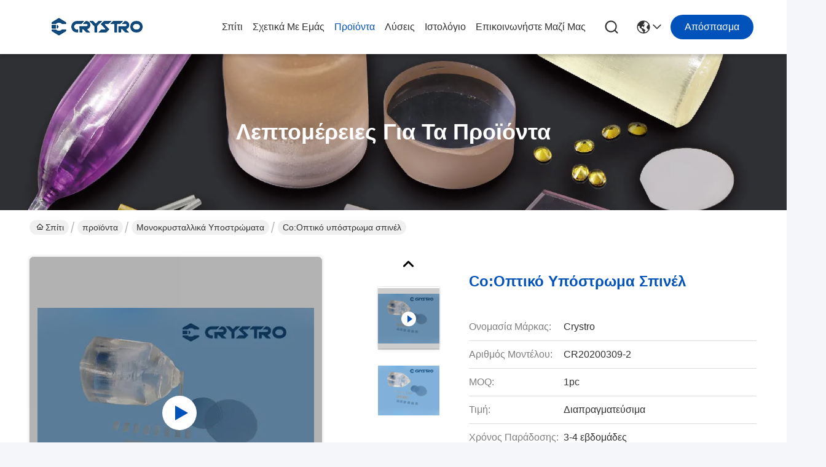

--- FILE ---
content_type: text/html
request_url: https://greek.crystro.com/sale-12775315-co-spinel-optical-substrate.html
body_size: 37765
content:

<!DOCTYPE html>
<html lang="el">
<head>
	<meta charset="utf-8">
	<meta http-equiv="X-UA-Compatible" content="IE=edge">
	<meta name="viewport" content="width=device-width, initial-scale=1, maximum-scale=1, minimum-scale=1" />
    <title>Co:Οπτικό υπόστρωμα σπινέλ</title>
    <meta name="keywords" content="στοιχεία ενιαίου κρυστάλλου, laalo3 υπόστρωμα, Γυαλισμένο σπινέλιου οπτικό υπόστρωμα, Μονοκρυσταλλικά υποστρώματα" />
    <meta name="description" content="υψηλή ποιότητα Co:Οπτικό υπόστρωμα σπινέλ από την Κίνα, Η κύρια αγορά προϊόντων της Κίνας στοιχεία ενιαίου κρυστάλλου Προϊόν, με αυστηρό ποιοτικό έλεγχο laalo3 υπόστρωμα εργοστάσια, 404: Not Found Γυαλισμένο σπινέλιου οπτικό υπόστρωμα προϊόντα." />
     <link rel='preload'
					  href=/photo/crystro/sitetpl/style/commonV2.css?ver=1739149863 as='style'><link type='text/css' rel='stylesheet'
					  href=/photo/crystro/sitetpl/style/commonV2.css?ver=1739149863 media='all'><meta property="og:title" content="Co:Οπτικό υπόστρωμα σπινέλ" />
<meta property="og:description" content="υψηλή ποιότητα Co:Οπτικό υπόστρωμα σπινέλ από την Κίνα, Η κύρια αγορά προϊόντων της Κίνας στοιχεία ενιαίου κρυστάλλου Προϊόν, με αυστηρό ποιοτικό έλεγχο laalo3 υπόστρωμα εργοστάσια, 404: Not Found Γυαλισμένο σπινέλιου οπτικό υπόστρωμα προϊόντα." />
<meta property="og:type" content="product" />
<meta property="og:availability" content="instock" />
<meta property="og:site_name" content="ANHUI CRYSTRO CRYSTAL MATERIALS Co., Ltd." />
<meta property="og:url" content="https://greek.crystro.com/sale-12775315-co-spinel-optical-substrate.html" />
<meta property="og:image" content="https://greek.crystro.com/photo/ps27189270-co_spinel_optical_substrate.jpg" />
<link rel="canonical" href="https://greek.crystro.com/sale-12775315-co-spinel-optical-substrate.html" />
<link rel="stylesheet" type="text/css" href="/js/guidefirstcommon.css" />
<style type="text/css">
/*<![CDATA[*/
.consent__cookie {position: fixed;top: 0;left: 0;width: 100%;height: 0%;z-index: 100000;}.consent__cookie_bg {position: fixed;top: 0;left: 0;width: 100%;height: 100%;background: #000;opacity: .6;display: none }.consent__cookie_rel {position: fixed;bottom:0;left: 0;width: 100%;background: #fff;display: -webkit-box;display: -ms-flexbox;display: flex;flex-wrap: wrap;padding: 24px 80px;-webkit-box-sizing: border-box;box-sizing: border-box;-webkit-box-pack: justify;-ms-flex-pack: justify;justify-content: space-between;-webkit-transition: all ease-in-out .3s;transition: all ease-in-out .3s }.consent__close {position: absolute;top: 20px;right: 20px;cursor: pointer }.consent__close svg {fill: #777 }.consent__close:hover svg {fill: #000 }.consent__cookie_box {flex: 1;word-break: break-word;}.consent__warm {color: #777;font-size: 16px;margin-bottom: 12px;line-height: 19px }.consent__title {color: #333;font-size: 20px;font-weight: 600;margin-bottom: 12px;line-height: 23px }.consent__itxt {color: #333;font-size: 14px;margin-bottom: 12px;display: -webkit-box;display: -ms-flexbox;display: flex;-webkit-box-align: center;-ms-flex-align: center;align-items: center }.consent__itxt i {display: -webkit-inline-box;display: -ms-inline-flexbox;display: inline-flex;width: 28px;height: 28px;border-radius: 50%;background: #e0f9e9;margin-right: 8px;-webkit-box-align: center;-ms-flex-align: center;align-items: center;-webkit-box-pack: center;-ms-flex-pack: center;justify-content: center }.consent__itxt svg {fill: #3ca860 }.consent__txt {color: #a6a6a6;font-size: 14px;margin-bottom: 8px;line-height: 17px }.consent__btns {display: -webkit-box;display: -ms-flexbox;display: flex;-webkit-box-orient: vertical;-webkit-box-direction: normal;-ms-flex-direction: column;flex-direction: column;-webkit-box-pack: center;-ms-flex-pack: center;justify-content: center;flex-shrink: 0;}.consent__btn {width: 280px;height: 40px;line-height: 40px;text-align: center;background: #3ca860;color: #fff;border-radius: 4px;margin: 8px 0;-webkit-box-sizing: border-box;box-sizing: border-box;cursor: pointer;font-size:14px}.consent__btn:hover {background: #00823b }.consent__btn.empty {color: #3ca860;border: 1px solid #3ca860;background: #fff }.consent__btn.empty:hover {background: #3ca860;color: #fff }.open .consent__cookie_bg {display: block }.open .consent__cookie_rel {bottom: 0 }@media (max-width: 760px) {.consent__btns {width: 100%;align-items: center;}.consent__cookie_rel {padding: 20px 24px }}.consent__cookie.open {display: block;}.consent__cookie {display: none;}
/*]]>*/
</style>
<style type="text/css">
/*<![CDATA[*/
@media only screen and (max-width:640px){.contact_now_dialog .content-wrap .desc{background-image:url(/images/cta_images/bg_s.png) !important}}.contact_now_dialog .content-wrap .content-wrap_header .cta-close{background-image:url(/images/cta_images/sprite.png) !important}.contact_now_dialog .content-wrap .desc{background-image:url(/images/cta_images/bg_l.png) !important}.contact_now_dialog .content-wrap .cta-btn i{background-image:url(/images/cta_images/sprite.png) !important}.contact_now_dialog .content-wrap .head-tip img{content:url(/images/cta_images/cta_contact_now.png) !important}.cusim{background-image:url(/images/imicon/im.svg) !important}.cuswa{background-image:url(/images/imicon/wa.png) !important}.cusall{background-image:url(/images/imicon/allchat.svg) !important}
/*]]>*/
</style>
<script type="text/javascript" src="/js/guidefirstcommon.js"></script>
<script type="text/javascript">
/*<![CDATA[*/
window.isvideotpl = 1;window.detailurl = '/videos-12775315-co-spinel-optical-substrate.html';
var colorUrl = '';var isShowGuide = 2;var showGuideColor = 0;var im_appid = 10003;var im_msg="Good day, what product are you looking for?";

var cta_cid = 39308;var use_defaulProductInfo = 1;var cta_pid = 12775315;var test_company = 0;var webim_domain = '';var company_type = 0;var cta_equipment = 'pc'; var setcookie = 'setwebimCookie(50917,12775315,0)'; var whatsapplink = "https://wa.me/8618405657612?text=Hi%2C+I%27m+interested+in+Co%3A%CE%9F%CF%80%CF%84%CE%B9%CE%BA%CF%8C+%CF%85%CF%80%CF%8C%CF%83%CF%84%CF%81%CF%89%CE%BC%CE%B1+%CF%83%CF%80%CE%B9%CE%BD%CE%AD%CE%BB."; function insertMeta(){var str = '<meta name="mobile-web-app-capable" content="yes" /><meta name="viewport" content="width=device-width, initial-scale=1.0" />';document.head.insertAdjacentHTML('beforeend',str);} var element = document.querySelector('a.footer_webim_a[href="/webim/webim_tab.html"]');if (element) {element.parentNode.removeChild(element);}

var colorUrl = '';
var aisearch = 0;
var selfUrl = '';
window.playerReportUrl='/vod/view_count/report';
var query_string = ["Products","Detail"];
var g_tp = '';
var customtplcolor = 99716;
var str_chat = 'Τσάτ';
				var str_call_now = 'Τηλεφώνησε τώρα.';
var str_chat_now = 'Μιλήστε τώρα.';
var str_contact1 = 'Βρείτε την καλύτερη τιμή';var str_chat_lang='greek';var str_contact2 = 'Πάρτε την τιμή';var str_contact2 = 'Η καλύτερη τιμή';var str_contact = 'επικοινωνία';
window.predomainsub = "";
/*]]>*/
</script>
</head>
<body>
<img src="/logo.gif" style="display:none" alt="logo"/>
<a style="display: none!important;" title="ANHUI CRYSTRO CRYSTAL MATERIALS Co., Ltd." class="float-inquiry" href="/contactnow.html" onclick='setinquiryCookie("{\"showproduct\":1,\"pid\":\"12775315\",\"name\":\"Co:\\u039f\\u03c0\\u03c4\\u03b9\\u03ba\\u03cc \\u03c5\\u03c0\\u03cc\\u03c3\\u03c4\\u03c1\\u03c9\\u03bc\\u03b1 \\u03c3\\u03c0\\u03b9\\u03bd\\u03ad\\u03bb\",\"source_url\":\"\\/videos-12775315-co-spinel-optical-substrate.html\",\"picurl\":\"\\/photo\\/pd27189270-co_spinel_optical_substrate.jpg\",\"propertyDetail\":[[\"\\u0395\\u03c4\\u03b9\\u03ba\\u03ad\\u03c4\\u03b1\",\"CRYSTRO\"],[\"\\u0394\\u03b9\\u03ac\\u03bc\\u03b5\\u03c4\\u03c1\\u03bf\\u03c2\",\"\\u038c\\u03c0\\u03c9\\u03c2 \\u03b1\\u03c0\\u03b1\\u03b9\\u03c4\\u03ae\\u03c3\\u03b1\\u03c4\\u03b5\"],[\"\\u0394\\u03ac\\u03c7\\u03bf\\u03c2\",\"\\u038c\\u03c0\\u03c9\\u03c2 \\u03b1\\u03c0\\u03b1\\u03b9\\u03c4\\u03ae\\u03c3\\u03b1\\u03c4\\u03b5\"]],\"company_name\":null,\"picurl_c\":\"\\/photo\\/pc27189270-co_spinel_optical_substrate.jpg\",\"price\":\"\\u0394\\u03b9\\u03b1\\u03c0\\u03c1\\u03b1\\u03b3\\u03bc\\u03b1\\u03c4\\u03b5\\u03cd\\u03c3\\u03b9\\u03bc\\u03b1\",\"username\":\"jane_wu\",\"viewTime\":\"\\u03a4\\u03b5\\u03bb\\u03b5\\u03c5\\u03c4\\u03b1\\u03af\\u03b1 \\u0395\\u03af\\u03c3\\u03bf\\u03b4\\u03bf\\u03c2 : 0 \\u03ce\\u03c1\\u03b5\\u03c2 47 minuts \\u03c0\\u03c1\\u03b9\\u03bd\",\"subject\":\"\\u03a0\\u03b1\\u03c1\\u03b1\\u03ba\\u03b1\\u03bb\\u03ce \\u03c3\\u03c4\\u03b5\\u03af\\u03bb\\u03c4\\u03b5 \\u03c4\\u03b9\\u03bc\\u03ae \\u03b3\\u03b9\\u03b1 \\u03c3\\u03b1\\u03c2 Co:\\u039f\\u03c0\\u03c4\\u03b9\\u03ba\\u03cc \\u03c5\\u03c0\\u03cc\\u03c3\\u03c4\\u03c1\\u03c9\\u03bc\\u03b1 \\u03c3\\u03c0\\u03b9\\u03bd\\u03ad\\u03bb\",\"countrycode\":\"\"}");'></a>
<script>
var originProductInfo = '';
var originProductInfo = {"showproduct":1,"pid":"12775315","name":"Co:\u039f\u03c0\u03c4\u03b9\u03ba\u03cc \u03c5\u03c0\u03cc\u03c3\u03c4\u03c1\u03c9\u03bc\u03b1 \u03c3\u03c0\u03b9\u03bd\u03ad\u03bb","source_url":"\/videos-12775315-co-spinel-optical-substrate.html","picurl":"\/photo\/pd27189270-co_spinel_optical_substrate.jpg","propertyDetail":[["\u0395\u03c4\u03b9\u03ba\u03ad\u03c4\u03b1","CRYSTRO"],["\u0394\u03b9\u03ac\u03bc\u03b5\u03c4\u03c1\u03bf\u03c2","\u038c\u03c0\u03c9\u03c2 \u03b1\u03c0\u03b1\u03b9\u03c4\u03ae\u03c3\u03b1\u03c4\u03b5"],["\u0394\u03ac\u03c7\u03bf\u03c2","\u038c\u03c0\u03c9\u03c2 \u03b1\u03c0\u03b1\u03b9\u03c4\u03ae\u03c3\u03b1\u03c4\u03b5"]],"company_name":null,"picurl_c":"\/photo\/pc27189270-co_spinel_optical_substrate.jpg","price":"\u0394\u03b9\u03b1\u03c0\u03c1\u03b1\u03b3\u03bc\u03b1\u03c4\u03b5\u03cd\u03c3\u03b9\u03bc\u03b1","username":"jane_wu","viewTime":"\u03a4\u03b5\u03bb\u03b5\u03c5\u03c4\u03b1\u03af\u03b1 \u0395\u03af\u03c3\u03bf\u03b4\u03bf\u03c2 : 0 \u03ce\u03c1\u03b5\u03c2 47 minuts \u03c0\u03c1\u03b9\u03bd","subject":"\u0391\u03c5\u03c4\u03cc \u03c0\u03bf\u03c5 \u03b5\u03af\u03bd\u03b1\u03b9 \u03b7 FOB \u03c4\u03b9\u03bc\u03ae \u03c3\u03b5 Co:\u039f\u03c0\u03c4\u03b9\u03ba\u03cc \u03c5\u03c0\u03cc\u03c3\u03c4\u03c1\u03c9\u03bc\u03b1 \u03c3\u03c0\u03b9\u03bd\u03ad\u03bb \u03c3\u03b1\u03c2","countrycode":""};
var save_url = "/contactsave.html";
var update_url = "/updateinquiry.html";
var productInfo = {};
var defaulProductInfo = {};
var myDate = new Date();
var curDate = myDate.getFullYear()+'-'+(parseInt(myDate.getMonth())+1)+'-'+myDate.getDate();
var message = '';
var default_pop = 1;
var leaveMessageDialog = document.getElementsByClassName('leave-message-dialog')[0]; // 获取弹层
var _$$ = function (dom) {
    return document.querySelectorAll(dom);
};
resInfo = originProductInfo;
resInfo['name'] = resInfo['name'] || '';
defaulProductInfo.pid = resInfo['pid'];
defaulProductInfo.productName = resInfo['name'] ?? '';
defaulProductInfo.productInfo = resInfo['propertyDetail'];
defaulProductInfo.productImg = resInfo['picurl_c'];
defaulProductInfo.subject = resInfo['subject'] ?? '';
defaulProductInfo.productImgAlt = resInfo['name'] ?? '';
var inquirypopup_tmp = 1;
var message = 'Αγαπητός,'+'\r\n'+"Ik ben geïnteresseerd"+' '+trim(resInfo['name'])+", θα μπορούσατε να μου στείλετε περισσότερες λεπτομέρειες όπως τύπος, μέγεθος, MOQ, υλικό κ.λπ."+'\r\n'+"Ευχαριστώ!"+'\r\n'+"Wachten op je antwoord.";
var message_1 = 'Αγαπητός,'+'\r\n'+"Ik ben geïnteresseerd"+' '+trim(resInfo['name'])+", θα μπορούσατε να μου στείλετε περισσότερες λεπτομέρειες όπως τύπος, μέγεθος, MOQ, υλικό κ.λπ."+'\r\n'+"Ευχαριστώ!"+'\r\n'+"Wachten op je antwoord.";
var message_2 = 'Γεια,'+'\r\n'+"Ψάχνω για"+' '+trim(resInfo['name'])+", στείλτε μου την τιμή, τις προδιαγραφές και την εικόνα."+'\r\n'+"Η γρήγορη απάντησή σας θα εκτιμηθεί ιδιαίτερα."+'\r\n'+"Μη διστάσετε να επικοινωνήσετε μαζί μου για περισσότερες πληροφορίες."+'\r\n'+"Ευχαριστώ πολύ.";
var message_3 = 'Γεια,'+'\r\n'+trim(resInfo['name'])+' '+"ανταποκρίνεται στις προσδοκίες μου."+'\r\n'+"Δώστε μου την καλύτερη τιμή και μερικές άλλες πληροφορίες για το προϊόν."+'\r\n'+"Μη διστάσετε να επικοινωνήσετε μαζί μου μέσω του ταχυδρομείου μου."+'\r\n'+"Ευχαριστώ πολύ.";

var message_4 = 'Αγαπητός,'+'\r\n'+"Ποια είναι η τιμή FOB στο δικό σας"+' '+trim(resInfo['name'])+'?'+'\r\n'+"Ποιο είναι το πλησιέστερο όνομα θύρας;"+'\r\n'+"Απαντήστε μου το συντομότερο δυνατό, θα ήταν καλύτερα να μοιραστείτε περισσότερες πληροφορίες."+'\r\n'+"Χαιρετισμοί!";
var message_5 = 'Γεια σου,'+'\r\n'+"Με ενδιαφέρει πολύ"+' '+trim(resInfo['name'])+'.'+'\r\n'+"Παρακαλώ στείλτε μου τα στοιχεία του προϊόντος σας."+'\r\n'+"Ανυπομονώ για τη γρήγορη απάντησή σας."+'\r\n'+"Μη διστάσετε να επικοινωνήσετε μαζί μου μέσω ταχυδρομείου."+'\r\n'+"Χαιρετισμοί!";

var message_6 = 'Αγαπητός,'+'\r\n'+"Δώστε μας πληροφορίες για το δικό σας"+' '+trim(resInfo['name'])+", όπως τύπος, μέγεθος, υλικό και φυσικά η καλύτερη τιμή."+'\r\n'+"Ανυπομονώ για τη γρήγορη απάντησή σας."+'\r\n'+"Σας ευχαριστούμε!";
var message_7 = 'Αγαπητός,'+'\r\n'+"Μπορείτε να προμηθευτείτε"+' '+trim(resInfo['name'])+" για εμάς?"+'\r\n'+"Πρώτα θέλουμε τιμοκατάλογο και μερικές λεπτομέρειες προϊόντος."+'\r\n'+"Ελπίζω να λάβω απάντηση το συντομότερο δυνατόν και προσβλέπω στη συνεργασία."+'\r\n'+"Ευχαριστώ πολύ.";
var message_8 = 'γεια,'+'\r\n'+"Ψάχνω για"+' '+trim(resInfo['name'])+", παρακαλώ δώστε μου πιο λεπτομερείς πληροφορίες για το προϊόν."+'\r\n'+"Ανυπομονώ για την απάντησή σου."+'\r\n'+"Σας ευχαριστούμε!";
var message_9 = 'Γεια,'+'\r\n'+"Τα δικα σου"+' '+trim(resInfo['name'])+" πληροί τις απαιτήσεις μου πολύ καλά."+'\r\n'+"Παρακαλώ στείλτε μου την τιμή, τις προδιαγραφές και παρόμοιο μοντέλο θα είναι εντάξει."+'\r\n'+"Μη διστάσετε να συνομιλήσετε μαζί μου."+'\r\n'+"Ευχαριστώ!";
var message_10 = 'Αγαπητός,'+'\r\n'+"Θέλω να μάθω περισσότερα για τις λεπτομέρειες και την αναφορά"+' '+trim(resInfo['name'])+'.'+'\r\n'+"Μη διστάσετε να επικοινωνήσετε μαζί μου."+'\r\n'+"Χαιρετισμοί!";

var r = getRandom(1,10);

defaulProductInfo.message = eval("message_"+r);
    defaulProductInfo.message = eval("message_"+r);
        var mytAjax = {

    post: function(url, data, fn) {
        var xhr = new XMLHttpRequest();
        xhr.open("POST", url, true);
        xhr.setRequestHeader("Content-Type", "application/x-www-form-urlencoded;charset=UTF-8");
        xhr.setRequestHeader("X-Requested-With", "XMLHttpRequest");
        xhr.setRequestHeader('Content-Type','text/plain;charset=UTF-8');
        xhr.onreadystatechange = function() {
            if(xhr.readyState == 4 && (xhr.status == 200 || xhr.status == 304)) {
                fn.call(this, xhr.responseText);
            }
        };
        xhr.send(data);
    },

    postform: function(url, data, fn) {
        var xhr = new XMLHttpRequest();
        xhr.open("POST", url, true);
        xhr.setRequestHeader("X-Requested-With", "XMLHttpRequest");
        xhr.onreadystatechange = function() {
            if(xhr.readyState == 4 && (xhr.status == 200 || xhr.status == 304)) {
                fn.call(this, xhr.responseText);
            }
        };
        xhr.send(data);
    }
};
/*window.onload = function(){
    leaveMessageDialog = document.getElementsByClassName('leave-message-dialog')[0];
    if (window.localStorage.recordDialogStatus=='undefined' || (window.localStorage.recordDialogStatus!='undefined' && window.localStorage.recordDialogStatus != curDate)) {
        setTimeout(function(){
            if(parseInt(inquirypopup_tmp%10) == 1){
                creatDialog(defaulProductInfo, 1);
            }
        }, 6000);
    }
};*/
function trim(str)
{
    str = str.replace(/(^\s*)/g,"");
    return str.replace(/(\s*$)/g,"");
};
function getRandom(m,n){
    var num = Math.floor(Math.random()*(m - n) + n);
    return num;
};
function strBtn(param) {

    var starattextarea = document.getElementById("textareamessage").value.length;
    var email = document.getElementById("startEmail").value;

    var default_tip = document.querySelectorAll(".watermark_container").length;
    if (20 < starattextarea && starattextarea < 3000) {
        if(default_tip>0){
            document.getElementById("textareamessage1").parentNode.parentNode.nextElementSibling.style.display = "none";
        }else{
            document.getElementById("textareamessage1").parentNode.nextElementSibling.style.display = "none";
        }

    } else {
        if(default_tip>0){
            document.getElementById("textareamessage1").parentNode.parentNode.nextElementSibling.style.display = "block";
        }else{
            document.getElementById("textareamessage1").parentNode.nextElementSibling.style.display = "block";
        }

        return;
    }

    // var re = /^([a-zA-Z0-9_-])+@([a-zA-Z0-9_-])+\.([a-zA-Z0-9_-])+/i;/*邮箱不区分大小写*/
    var re = /^[a-zA-Z0-9][\w-]*(\.?[\w-]+)*@[a-zA-Z0-9-]+(\.[a-zA-Z0-9]+)+$/i;
    if (!re.test(email)) {
        document.getElementById("startEmail").nextElementSibling.style.display = "block";
        return;
    } else {
        document.getElementById("startEmail").nextElementSibling.style.display = "none";
    }

    var subject = document.getElementById("pop_subject").value;
    var pid = document.getElementById("pop_pid").value;
    var message = document.getElementById("textareamessage").value;
    var sender_email = document.getElementById("startEmail").value;
    var tel = '';
    if (document.getElementById("tel0") != undefined && document.getElementById("tel0") != '')
        tel = document.getElementById("tel0").value;
    var form_serialize = '&tel='+tel;

    form_serialize = form_serialize.replace(/\+/g, "%2B");
    mytAjax.post(save_url,"pid="+pid+"&subject="+subject+"&email="+sender_email+"&message="+(message)+form_serialize,function(res){
        var mes = JSON.parse(res);
        if(mes.status == 200){
            var iid = mes.iid;
            document.getElementById("pop_iid").value = iid;
            document.getElementById("pop_uuid").value = mes.uuid;

            if(typeof gtag_report_conversion === "function"){
                gtag_report_conversion();//执行统计js代码
            }
            if(typeof fbq === "function"){
                fbq('track','Purchase');//执行统计js代码
            }
        }
    });
    for (var index = 0; index < document.querySelectorAll(".dialog-content-pql").length; index++) {
        document.querySelectorAll(".dialog-content-pql")[index].style.display = "none";
    };
    $('#idphonepql').val(tel);
    document.getElementById("dialog-content-pql-id").style.display = "block";
    ;
};
function twoBtnOk(param) {

    var selectgender = document.getElementById("Mr").innerHTML;
    var iid = document.getElementById("pop_iid").value;
    var sendername = document.getElementById("idnamepql").value;
    var senderphone = document.getElementById("idphonepql").value;
    var sendercname = document.getElementById("idcompanypql").value;
    var uuid = document.getElementById("pop_uuid").value;
    var gender = 2;
    if(selectgender == 'Mr.') gender = 0;
    if(selectgender == 'Mrs.') gender = 1;
    var pid = document.getElementById("pop_pid").value;
    var form_serialize = '';

        form_serialize = form_serialize.replace(/\+/g, "%2B");

    mytAjax.post(update_url,"iid="+iid+"&gender="+gender+"&uuid="+uuid+"&name="+(sendername)+"&tel="+(senderphone)+"&company="+(sendercname)+form_serialize,function(res){});

    for (var index = 0; index < document.querySelectorAll(".dialog-content-pql").length; index++) {
        document.querySelectorAll(".dialog-content-pql")[index].style.display = "none";
    };
    document.getElementById("dialog-content-pql-ok").style.display = "block";

};
function toCheckMust(name) {
    $('#'+name+'error').hide();
}
function handClidk(param) {
    var starattextarea = document.getElementById("textareamessage1").value.length;
    var email = document.getElementById("startEmail1").value;
    var default_tip = document.querySelectorAll(".watermark_container").length;
    if (20 < starattextarea && starattextarea < 3000) {
        if(default_tip>0){
            document.getElementById("textareamessage1").parentNode.parentNode.nextElementSibling.style.display = "none";
        }else{
            document.getElementById("textareamessage1").parentNode.nextElementSibling.style.display = "none";
        }

    } else {
        if(default_tip>0){
            document.getElementById("textareamessage1").parentNode.parentNode.nextElementSibling.style.display = "block";
        }else{
            document.getElementById("textareamessage1").parentNode.nextElementSibling.style.display = "block";
        }

        return;
    }

    // var re = /^([a-zA-Z0-9_-])+@([a-zA-Z0-9_-])+\.([a-zA-Z0-9_-])+/i;
    var re = /^[a-zA-Z0-9][\w-]*(\.?[\w-]+)*@[a-zA-Z0-9-]+(\.[a-zA-Z0-9]+)+$/i;
    if (!re.test(email)) {
        document.getElementById("startEmail1").nextElementSibling.style.display = "block";
        return;
    } else {
        document.getElementById("startEmail1").nextElementSibling.style.display = "none";
    }

    var subject = document.getElementById("pop_subject").value;
    var pid = document.getElementById("pop_pid").value;
    var message = document.getElementById("textareamessage1").value;
    var sender_email = document.getElementById("startEmail1").value;
    var form_serialize = tel = '';
    if (document.getElementById("tel1") != undefined && document.getElementById("tel1") != '')
        tel = document.getElementById("tel1").value;
        mytAjax.post(save_url,"email="+sender_email+"&tel="+tel+"&pid="+pid+"&message="+message+"&subject="+subject+form_serialize,function(res){

        var mes = JSON.parse(res);
        if(mes.status == 200){
            var iid = mes.iid;
            document.getElementById("pop_iid").value = iid;
            document.getElementById("pop_uuid").value = mes.uuid;
            if(typeof gtag_report_conversion === "function"){
                gtag_report_conversion();//执行统计js代码
            }
        }

    });
    for (var index = 0; index < document.querySelectorAll(".dialog-content-pql").length; index++) {
        document.querySelectorAll(".dialog-content-pql")[index].style.display = "none";
    };
    $('#idphonepql').val(tel);
    document.getElementById("dialog-content-pql-id").style.display = "block";

};
window.addEventListener('load', function () {
    $('.checkbox-wrap label').each(function(){
        if($(this).find('input').prop('checked')){
            $(this).addClass('on')
        }else {
            $(this).removeClass('on')
        }
    })
    $(document).on('click', '.checkbox-wrap label' , function(ev){
        if (ev.target.tagName.toUpperCase() != 'INPUT') {
            $(this).toggleClass('on')
        }
    })
})

function hand_video(pdata) {
    data = JSON.parse(pdata);
    productInfo.productName = data.productName;
    productInfo.productInfo = data.productInfo;
    productInfo.productImg = data.productImg;
    productInfo.subject = data.subject;

    var message = 'Αγαπητός,'+'\r\n'+"Ik ben geïnteresseerd"+' '+trim(data.productName)+", θα μπορούσατε να μου στείλετε περισσότερες λεπτομέρειες όπως τύπος, μέγεθος, ποσότητα, υλικό κ.λπ."+'\r\n'+"Ευχαριστώ!"+'\r\n'+"Wachten op je antwoord.";

    var message = 'Αγαπητός,'+'\r\n'+"Ik ben geïnteresseerd"+' '+trim(data.productName)+", θα μπορούσατε να μου στείλετε περισσότερες λεπτομέρειες όπως τύπος, μέγεθος, MOQ, υλικό κ.λπ."+'\r\n'+"Ευχαριστώ!"+'\r\n'+"Wachten op je antwoord.";
    var message_1 = 'Αγαπητός,'+'\r\n'+"Ik ben geïnteresseerd"+' '+trim(data.productName)+", θα μπορούσατε να μου στείλετε περισσότερες λεπτομέρειες όπως τύπος, μέγεθος, MOQ, υλικό κ.λπ."+'\r\n'+"Ευχαριστώ!"+'\r\n'+"Wachten op je antwoord.";
    var message_2 = 'Γεια,'+'\r\n'+"Ψάχνω για"+' '+trim(data.productName)+", στείλτε μου την τιμή, τις προδιαγραφές και την εικόνα."+'\r\n'+"Η γρήγορη απάντησή σας θα εκτιμηθεί ιδιαίτερα."+'\r\n'+"Μη διστάσετε να επικοινωνήσετε μαζί μου για περισσότερες πληροφορίες."+'\r\n'+"Ευχαριστώ πολύ.";
    var message_3 = 'Γεια,'+'\r\n'+trim(data.productName)+' '+"ανταποκρίνεται στις προσδοκίες μου."+'\r\n'+"Δώστε μου την καλύτερη τιμή και μερικές άλλες πληροφορίες για το προϊόν."+'\r\n'+"Μη διστάσετε να επικοινωνήσετε μαζί μου μέσω του ταχυδρομείου μου."+'\r\n'+"Ευχαριστώ πολύ.";

    var message_4 = 'Αγαπητός,'+'\r\n'+"Ποια είναι η τιμή FOB στο δικό σας"+' '+trim(data.productName)+'?'+'\r\n'+"Ποιο είναι το πλησιέστερο όνομα θύρας;"+'\r\n'+"Απαντήστε μου το συντομότερο δυνατό, θα ήταν καλύτερα να μοιραστείτε περισσότερες πληροφορίες."+'\r\n'+"Χαιρετισμοί!";
    var message_5 = 'Γεια σου,'+'\r\n'+"Με ενδιαφέρει πολύ"+' '+trim(data.productName)+'.'+'\r\n'+"Παρακαλώ στείλτε μου τα στοιχεία του προϊόντος σας."+'\r\n'+"Ανυπομονώ για τη γρήγορη απάντησή σας."+'\r\n'+"Μη διστάσετε να επικοινωνήσετε μαζί μου μέσω ταχυδρομείου."+'\r\n'+"Χαιρετισμοί!";

    var message_6 = 'Αγαπητός,'+'\r\n'+"Δώστε μας πληροφορίες για το δικό σας"+' '+trim(data.productName)+", όπως τύπος, μέγεθος, υλικό και φυσικά η καλύτερη τιμή."+'\r\n'+"Ανυπομονώ για τη γρήγορη απάντησή σας."+'\r\n'+"Σας ευχαριστούμε!";
    var message_7 = 'Αγαπητός,'+'\r\n'+"Μπορείτε να προμηθευτείτε"+' '+trim(data.productName)+" για εμάς?"+'\r\n'+"Πρώτα θέλουμε τιμοκατάλογο και μερικές λεπτομέρειες προϊόντος."+'\r\n'+"Ελπίζω να λάβω απάντηση το συντομότερο δυνατόν και προσβλέπω στη συνεργασία."+'\r\n'+"Ευχαριστώ πολύ.";
    var message_8 = 'γεια,'+'\r\n'+"Ψάχνω για"+' '+trim(data.productName)+", παρακαλώ δώστε μου πιο λεπτομερείς πληροφορίες για το προϊόν."+'\r\n'+"Ανυπομονώ για την απάντησή σου."+'\r\n'+"Σας ευχαριστούμε!";
    var message_9 = 'Γεια,'+'\r\n'+"Τα δικα σου"+' '+trim(data.productName)+" πληροί τις απαιτήσεις μου πολύ καλά."+'\r\n'+"Παρακαλώ στείλτε μου την τιμή, τις προδιαγραφές και παρόμοιο μοντέλο θα είναι εντάξει."+'\r\n'+"Μη διστάσετε να συνομιλήσετε μαζί μου."+'\r\n'+"Ευχαριστώ!";
    var message_10 = 'Αγαπητός,'+'\r\n'+"Θέλω να μάθω περισσότερα για τις λεπτομέρειες και την αναφορά"+' '+trim(data.productName)+'.'+'\r\n'+"Μη διστάσετε να επικοινωνήσετε μαζί μου."+'\r\n'+"Χαιρετισμοί!";

    var r = getRandom(1,10);

    productInfo.message = eval("message_"+r);
            if(parseInt(inquirypopup_tmp/10) == 1){
        productInfo.message = "";
    }
    productInfo.pid = data.pid;
    creatDialog(productInfo, 2);
};

function handDialog(pdata) {
    data = JSON.parse(pdata);
    productInfo.productName = data.productName;
    productInfo.productInfo = data.productInfo;
    productInfo.productImg = data.productImg;
    productInfo.subject = data.subject;

    var message = 'Αγαπητός,'+'\r\n'+"Ik ben geïnteresseerd"+' '+trim(data.productName)+", θα μπορούσατε να μου στείλετε περισσότερες λεπτομέρειες όπως τύπος, μέγεθος, ποσότητα, υλικό κ.λπ."+'\r\n'+"Ευχαριστώ!"+'\r\n'+"Wachten op je antwoord.";

    var message = 'Αγαπητός,'+'\r\n'+"Ik ben geïnteresseerd"+' '+trim(data.productName)+", θα μπορούσατε να μου στείλετε περισσότερες λεπτομέρειες όπως τύπος, μέγεθος, MOQ, υλικό κ.λπ."+'\r\n'+"Ευχαριστώ!"+'\r\n'+"Wachten op je antwoord.";
    var message_1 = 'Αγαπητός,'+'\r\n'+"Ik ben geïnteresseerd"+' '+trim(data.productName)+", θα μπορούσατε να μου στείλετε περισσότερες λεπτομέρειες όπως τύπος, μέγεθος, MOQ, υλικό κ.λπ."+'\r\n'+"Ευχαριστώ!"+'\r\n'+"Wachten op je antwoord.";
    var message_2 = 'Γεια,'+'\r\n'+"Ψάχνω για"+' '+trim(data.productName)+", στείλτε μου την τιμή, τις προδιαγραφές και την εικόνα."+'\r\n'+"Η γρήγορη απάντησή σας θα εκτιμηθεί ιδιαίτερα."+'\r\n'+"Μη διστάσετε να επικοινωνήσετε μαζί μου για περισσότερες πληροφορίες."+'\r\n'+"Ευχαριστώ πολύ.";
    var message_3 = 'Γεια,'+'\r\n'+trim(data.productName)+' '+"ανταποκρίνεται στις προσδοκίες μου."+'\r\n'+"Δώστε μου την καλύτερη τιμή και μερικές άλλες πληροφορίες για το προϊόν."+'\r\n'+"Μη διστάσετε να επικοινωνήσετε μαζί μου μέσω του ταχυδρομείου μου."+'\r\n'+"Ευχαριστώ πολύ.";

    var message_4 = 'Αγαπητός,'+'\r\n'+"Ποια είναι η τιμή FOB στο δικό σας"+' '+trim(data.productName)+'?'+'\r\n'+"Ποιο είναι το πλησιέστερο όνομα θύρας;"+'\r\n'+"Απαντήστε μου το συντομότερο δυνατό, θα ήταν καλύτερα να μοιραστείτε περισσότερες πληροφορίες."+'\r\n'+"Χαιρετισμοί!";
    var message_5 = 'Γεια σου,'+'\r\n'+"Με ενδιαφέρει πολύ"+' '+trim(data.productName)+'.'+'\r\n'+"Παρακαλώ στείλτε μου τα στοιχεία του προϊόντος σας."+'\r\n'+"Ανυπομονώ για τη γρήγορη απάντησή σας."+'\r\n'+"Μη διστάσετε να επικοινωνήσετε μαζί μου μέσω ταχυδρομείου."+'\r\n'+"Χαιρετισμοί!";

    var message_6 = 'Αγαπητός,'+'\r\n'+"Δώστε μας πληροφορίες για το δικό σας"+' '+trim(data.productName)+", όπως τύπος, μέγεθος, υλικό και φυσικά η καλύτερη τιμή."+'\r\n'+"Ανυπομονώ για τη γρήγορη απάντησή σας."+'\r\n'+"Σας ευχαριστούμε!";
    var message_7 = 'Αγαπητός,'+'\r\n'+"Μπορείτε να προμηθευτείτε"+' '+trim(data.productName)+" για εμάς?"+'\r\n'+"Πρώτα θέλουμε τιμοκατάλογο και μερικές λεπτομέρειες προϊόντος."+'\r\n'+"Ελπίζω να λάβω απάντηση το συντομότερο δυνατόν και προσβλέπω στη συνεργασία."+'\r\n'+"Ευχαριστώ πολύ.";
    var message_8 = 'γεια,'+'\r\n'+"Ψάχνω για"+' '+trim(data.productName)+", παρακαλώ δώστε μου πιο λεπτομερείς πληροφορίες για το προϊόν."+'\r\n'+"Ανυπομονώ για την απάντησή σου."+'\r\n'+"Σας ευχαριστούμε!";
    var message_9 = 'Γεια,'+'\r\n'+"Τα δικα σου"+' '+trim(data.productName)+" πληροί τις απαιτήσεις μου πολύ καλά."+'\r\n'+"Παρακαλώ στείλτε μου την τιμή, τις προδιαγραφές και παρόμοιο μοντέλο θα είναι εντάξει."+'\r\n'+"Μη διστάσετε να συνομιλήσετε μαζί μου."+'\r\n'+"Ευχαριστώ!";
    var message_10 = 'Αγαπητός,'+'\r\n'+"Θέλω να μάθω περισσότερα για τις λεπτομέρειες και την αναφορά"+' '+trim(data.productName)+'.'+'\r\n'+"Μη διστάσετε να επικοινωνήσετε μαζί μου."+'\r\n'+"Χαιρετισμοί!";

    var r = getRandom(1,10);
    productInfo.message = eval("message_"+r);
            if(parseInt(inquirypopup_tmp/10) == 1){
        productInfo.message = "";
    }
    productInfo.pid = data.pid;
    creatDialog(productInfo, 2);
};

function closepql(param) {

    leaveMessageDialog.style.display = 'none';
};

function closepql2(param) {

    for (var index = 0; index < document.querySelectorAll(".dialog-content-pql").length; index++) {
        document.querySelectorAll(".dialog-content-pql")[index].style.display = "none";
    };
    document.getElementById("dialog-content-pql-ok").style.display = "block";
};

function decodeHtmlEntities(str) {
    var tempElement = document.createElement('div');
    tempElement.innerHTML = str;
    return tempElement.textContent || tempElement.innerText || '';
}

function initProduct(productInfo,type){

    productInfo.productName = decodeHtmlEntities(productInfo.productName);
    productInfo.message = decodeHtmlEntities(productInfo.message);

    leaveMessageDialog = document.getElementsByClassName('leave-message-dialog')[0];
    leaveMessageDialog.style.display = "block";
    if(type == 3){
        var popinquiryemail = document.getElementById("popinquiryemail").value;
        _$$("#startEmail1")[0].value = popinquiryemail;
    }else{
        _$$("#startEmail1")[0].value = "";
    }
    _$$("#startEmail")[0].value = "";
    _$$("#idnamepql")[0].value = "";
    _$$("#idphonepql")[0].value = "";
    _$$("#idcompanypql")[0].value = "";

    _$$("#pop_pid")[0].value = productInfo.pid;
    _$$("#pop_subject")[0].value = productInfo.subject;
    
    if(parseInt(inquirypopup_tmp/10) == 1){
        productInfo.message = "";
    }

    _$$("#textareamessage1")[0].value = productInfo.message;
    _$$("#textareamessage")[0].value = productInfo.message;

    _$$("#dialog-content-pql-id .titlep")[0].innerHTML = productInfo.productName;
    _$$("#dialog-content-pql-id img")[0].setAttribute("src", productInfo.productImg);
    _$$("#dialog-content-pql-id img")[0].setAttribute("alt", productInfo.productImgAlt);

    _$$("#dialog-content-pql-id-hand img")[0].setAttribute("src", productInfo.productImg);
    _$$("#dialog-content-pql-id-hand img")[0].setAttribute("alt", productInfo.productImgAlt);
    _$$("#dialog-content-pql-id-hand .titlep")[0].innerHTML = productInfo.productName;

    if (productInfo.productInfo.length > 0) {
        var ul2, ul;
        ul = document.createElement("ul");
        for (var index = 0; index < productInfo.productInfo.length; index++) {
            var el = productInfo.productInfo[index];
            var li = document.createElement("li");
            var span1 = document.createElement("span");
            span1.innerHTML = el[0] + ":";
            var span2 = document.createElement("span");
            span2.innerHTML = el[1];
            li.appendChild(span1);
            li.appendChild(span2);
            ul.appendChild(li);

        }
        ul2 = ul.cloneNode(true);
        if (type === 1) {
            _$$("#dialog-content-pql-id .left")[0].replaceChild(ul, _$$("#dialog-content-pql-id .left ul")[0]);
        } else {
            _$$("#dialog-content-pql-id-hand .left")[0].replaceChild(ul2, _$$("#dialog-content-pql-id-hand .left ul")[0]);
            _$$("#dialog-content-pql-id .left")[0].replaceChild(ul, _$$("#dialog-content-pql-id .left ul")[0]);
        }
    };
    for (var index = 0; index < _$$("#dialog-content-pql-id .right ul li").length; index++) {
        _$$("#dialog-content-pql-id .right ul li")[index].addEventListener("click", function (params) {
            _$$("#dialog-content-pql-id .right #Mr")[0].innerHTML = this.innerHTML
        }, false)

    };

};
function closeInquiryCreateDialog() {
    document.getElementById("xuanpan_dialog_box_pql").style.display = "none";
};
function showInquiryCreateDialog() {
    document.getElementById("xuanpan_dialog_box_pql").style.display = "block";
};
function submitPopInquiry(){
    var message = document.getElementById("inquiry_message").value;
    var email = document.getElementById("inquiry_email").value;
    var subject = defaulProductInfo.subject;
    var pid = defaulProductInfo.pid;
    if (email === undefined) {
        showInquiryCreateDialog();
        document.getElementById("inquiry_email").style.border = "1px solid red";
        return false;
    };
    if (message === undefined) {
        showInquiryCreateDialog();
        document.getElementById("inquiry_message").style.border = "1px solid red";
        return false;
    };
    if (email.search(/^\w+((-\w+)|(\.\w+))*\@[A-Za-z0-9]+((\.|-)[A-Za-z0-9]+)*\.[A-Za-z0-9]+$/) == -1) {
        document.getElementById("inquiry_email").style.border= "1px solid red";
        showInquiryCreateDialog();
        return false;
    } else {
        document.getElementById("inquiry_email").style.border= "";
    };
    if (message.length < 20 || message.length >3000) {
        showInquiryCreateDialog();
        document.getElementById("inquiry_message").style.border = "1px solid red";
        return false;
    } else {
        document.getElementById("inquiry_message").style.border = "";
    };
    var tel = '';
    if (document.getElementById("tel") != undefined && document.getElementById("tel") != '')
        tel = document.getElementById("tel").value;

    mytAjax.post(save_url,"pid="+pid+"&subject="+subject+"&email="+email+"&message="+(message)+'&tel='+tel,function(res){
        var mes = JSON.parse(res);
        if(mes.status == 200){
            var iid = mes.iid;
            document.getElementById("pop_iid").value = iid;
            document.getElementById("pop_uuid").value = mes.uuid;

        }
    });
    initProduct(defaulProductInfo);
    for (var index = 0; index < document.querySelectorAll(".dialog-content-pql").length; index++) {
        document.querySelectorAll(".dialog-content-pql")[index].style.display = "none";
    };
    $('#idphonepql').val(tel);
    document.getElementById("dialog-content-pql-id").style.display = "block";

};

//带附件上传
function submitPopInquiryfile(email_id,message_id,check_sort,name_id,phone_id,company_id,attachments){

    if(typeof(check_sort) == 'undefined'){
        check_sort = 0;
    }
    var message = document.getElementById(message_id).value;
    var email = document.getElementById(email_id).value;
    var attachments = document.getElementById(attachments).value;
    if(typeof(name_id) !== 'undefined' && name_id != ""){
        var name  = document.getElementById(name_id).value;
    }
    if(typeof(phone_id) !== 'undefined' && phone_id != ""){
        var phone = document.getElementById(phone_id).value;
    }
    if(typeof(company_id) !== 'undefined' && company_id != ""){
        var company = document.getElementById(company_id).value;
    }
    var subject = defaulProductInfo.subject;
    var pid = defaulProductInfo.pid;

    if(check_sort == 0){
        if (email === undefined) {
            showInquiryCreateDialog();
            document.getElementById(email_id).style.border = "1px solid red";
            return false;
        };
        if (message === undefined) {
            showInquiryCreateDialog();
            document.getElementById(message_id).style.border = "1px solid red";
            return false;
        };

        if (email.search(/^\w+((-\w+)|(\.\w+))*\@[A-Za-z0-9]+((\.|-)[A-Za-z0-9]+)*\.[A-Za-z0-9]+$/) == -1) {
            document.getElementById(email_id).style.border= "1px solid red";
            showInquiryCreateDialog();
            return false;
        } else {
            document.getElementById(email_id).style.border= "";
        };
        if (message.length < 20 || message.length >3000) {
            showInquiryCreateDialog();
            document.getElementById(message_id).style.border = "1px solid red";
            return false;
        } else {
            document.getElementById(message_id).style.border = "";
        };
    }else{

        if (message === undefined) {
            showInquiryCreateDialog();
            document.getElementById(message_id).style.border = "1px solid red";
            return false;
        };

        if (email === undefined) {
            showInquiryCreateDialog();
            document.getElementById(email_id).style.border = "1px solid red";
            return false;
        };

        if (message.length < 20 || message.length >3000) {
            showInquiryCreateDialog();
            document.getElementById(message_id).style.border = "1px solid red";
            return false;
        } else {
            document.getElementById(message_id).style.border = "";
        };

        if (email.search(/^\w+((-\w+)|(\.\w+))*\@[A-Za-z0-9]+((\.|-)[A-Za-z0-9]+)*\.[A-Za-z0-9]+$/) == -1) {
            document.getElementById(email_id).style.border= "1px solid red";
            showInquiryCreateDialog();
            return false;
        } else {
            document.getElementById(email_id).style.border= "";
        };

    };

    mytAjax.post(save_url,"pid="+pid+"&subject="+subject+"&email="+email+"&message="+message+"&company="+company+"&attachments="+attachments,function(res){
        var mes = JSON.parse(res);
        if(mes.status == 200){
            var iid = mes.iid;
            document.getElementById("pop_iid").value = iid;
            document.getElementById("pop_uuid").value = mes.uuid;

            if(typeof gtag_report_conversion === "function"){
                gtag_report_conversion();//执行统计js代码
            }
            if(typeof fbq === "function"){
                fbq('track','Purchase');//执行统计js代码
            }
        }
    });
    initProduct(defaulProductInfo);

    if(name !== undefined && name != ""){
        _$$("#idnamepql")[0].value = name;
    }

    if(phone !== undefined && phone != ""){
        _$$("#idphonepql")[0].value = phone;
    }

    if(company !== undefined && company != ""){
        _$$("#idcompanypql")[0].value = company;
    }

    for (var index = 0; index < document.querySelectorAll(".dialog-content-pql").length; index++) {
        document.querySelectorAll(".dialog-content-pql")[index].style.display = "none";
    };
    document.getElementById("dialog-content-pql-id").style.display = "block";

};
function submitPopInquiryByParam(email_id,message_id,check_sort,name_id,phone_id,company_id){

    if(typeof(check_sort) == 'undefined'){
        check_sort = 0;
    }

    var senderphone = '';
    var message = document.getElementById(message_id).value;
    var email = document.getElementById(email_id).value;
    if(typeof(name_id) !== 'undefined' && name_id != ""){
        var name  = document.getElementById(name_id).value;
    }
    if(typeof(phone_id) !== 'undefined' && phone_id != ""){
        var phone = document.getElementById(phone_id).value;
        senderphone = phone;
    }
    if(typeof(company_id) !== 'undefined' && company_id != ""){
        var company = document.getElementById(company_id).value;
    }
    var subject = defaulProductInfo.subject;
    var pid = defaulProductInfo.pid;

    if(check_sort == 0){
        if (email === undefined) {
            showInquiryCreateDialog();
            document.getElementById(email_id).style.border = "1px solid red";
            return false;
        };
        if (message === undefined) {
            showInquiryCreateDialog();
            document.getElementById(message_id).style.border = "1px solid red";
            return false;
        };

        if (email.search(/^\w+((-\w+)|(\.\w+))*\@[A-Za-z0-9]+((\.|-)[A-Za-z0-9]+)*\.[A-Za-z0-9]+$/) == -1) {
            document.getElementById(email_id).style.border= "1px solid red";
            showInquiryCreateDialog();
            return false;
        } else {
            document.getElementById(email_id).style.border= "";
        };
        if (message.length < 20 || message.length >3000) {
            showInquiryCreateDialog();
            document.getElementById(message_id).style.border = "1px solid red";
            return false;
        } else {
            document.getElementById(message_id).style.border = "";
        };
    }else{

        if (message === undefined) {
            showInquiryCreateDialog();
            document.getElementById(message_id).style.border = "1px solid red";
            return false;
        };

        if (email === undefined) {
            showInquiryCreateDialog();
            document.getElementById(email_id).style.border = "1px solid red";
            return false;
        };

        if (message.length < 20 || message.length >3000) {
            showInquiryCreateDialog();
            document.getElementById(message_id).style.border = "1px solid red";
            return false;
        } else {
            document.getElementById(message_id).style.border = "";
        };

        if (email.search(/^\w+((-\w+)|(\.\w+))*\@[A-Za-z0-9]+((\.|-)[A-Za-z0-9]+)*\.[A-Za-z0-9]+$/) == -1) {
            document.getElementById(email_id).style.border= "1px solid red";
            showInquiryCreateDialog();
            return false;
        } else {
            document.getElementById(email_id).style.border= "";
        };

    };

    var productsku = "";
    if($("#product_sku").length > 0){
        productsku = $("#product_sku").html();
    }

    mytAjax.post(save_url,"tel="+senderphone+"&pid="+pid+"&subject="+subject+"&email="+email+"&message="+message+"&messagesku="+encodeURI(productsku),function(res){
        var mes = JSON.parse(res);
        if(mes.status == 200){
            var iid = mes.iid;
            document.getElementById("pop_iid").value = iid;
            document.getElementById("pop_uuid").value = mes.uuid;

            if(typeof gtag_report_conversion === "function"){
                gtag_report_conversion();//执行统计js代码
            }
            if(typeof fbq === "function"){
                fbq('track','Purchase');//执行统计js代码
            }
        }
    });
    initProduct(defaulProductInfo);

    if(name !== undefined && name != ""){
        _$$("#idnamepql")[0].value = name;
    }

    if(phone !== undefined && phone != ""){
        _$$("#idphonepql")[0].value = phone;
    }

    if(company !== undefined && company != ""){
        _$$("#idcompanypql")[0].value = company;
    }

    for (var index = 0; index < document.querySelectorAll(".dialog-content-pql").length; index++) {
        document.querySelectorAll(".dialog-content-pql")[index].style.display = "none";

    };
    document.getElementById("dialog-content-pql-id").style.display = "block";

};

function creat_videoDialog(productInfo, type) {

    if(type == 1){
        if(default_pop != 1){
            return false;
        }
        window.localStorage.recordDialogStatus = curDate;
    }else{
        default_pop = 0;
    }
    initProduct(productInfo, type);
    if (type === 1) {
        // 自动弹出
        for (var index = 0; index < document.querySelectorAll(".dialog-content-pql").length; index++) {

            document.querySelectorAll(".dialog-content-pql")[index].style.display = "none";
        };
        document.getElementById("dialog-content-pql").style.display = "block";
    } else {
        // 手动弹出
        for (var index = 0; index < document.querySelectorAll(".dialog-content-pql").length; index++) {
            document.querySelectorAll(".dialog-content-pql")[index].style.display = "none";
        };
        document.getElementById("dialog-content-pql-id-hand").style.display = "block";
    }
}

function creatDialog(productInfo, type) {

    if(type == 1){
        if(default_pop != 1){
            return false;
        }
        window.localStorage.recordDialogStatus = curDate;
    }else{
        default_pop = 0;
    }
    initProduct(productInfo, type);
    if (type === 1) {
        // 自动弹出
        for (var index = 0; index < document.querySelectorAll(".dialog-content-pql").length; index++) {

            document.querySelectorAll(".dialog-content-pql")[index].style.display = "none";
        };
        document.getElementById("dialog-content-pql").style.display = "block";
    } else {
        // 手动弹出
        for (var index = 0; index < document.querySelectorAll(".dialog-content-pql").length; index++) {
            document.querySelectorAll(".dialog-content-pql")[index].style.display = "none";
        };
        document.getElementById("dialog-content-pql-id-hand").style.display = "block";
    }
}

//带邮箱信息打开询盘框 emailtype=1表示带入邮箱
function openDialog(emailtype){
    var type = 2;//不带入邮箱，手动弹出
    if(emailtype == 1){
        var popinquiryemail = document.getElementById("popinquiryemail").value;
        // var re = /^([a-zA-Z0-9_-])+@([a-zA-Z0-9_-])+\.([a-zA-Z0-9_-])+/i;
        var re = /^[a-zA-Z0-9][\w-]*(\.?[\w-]+)*@[a-zA-Z0-9-]+(\.[a-zA-Z0-9]+)+$/i;
        if (!re.test(popinquiryemail)) {
            //前端提示样式;
            showInquiryCreateDialog();
            document.getElementById("popinquiryemail").style.border = "1px solid red";
            return false;
        } else {
            //前端提示样式;
        }
        var type = 3;
    }
    creatDialog(defaulProductInfo,type);
}

//上传附件
function inquiryUploadFile(){
    var fileObj = document.querySelector("#fileId").files[0];
    //构建表单数据
    var formData = new FormData();
    var filesize = fileObj.size;
    if(filesize > 10485760 || filesize == 0) {
        document.getElementById("filetips").style.display = "block";
        return false;
    }else {
        document.getElementById("filetips").style.display = "none";
    }
    formData.append('popinquiryfile', fileObj);
    document.getElementById("quotefileform").reset();
    var save_url = "/inquiryuploadfile.html";
    mytAjax.postform(save_url,formData,function(res){
        var mes = JSON.parse(res);
        if(mes.status == 200){
            document.getElementById("uploader-file-info").innerHTML = document.getElementById("uploader-file-info").innerHTML + "<span class=op>"+mes.attfile.name+"<a class=delatt id=att"+mes.attfile.id+" onclick=delatt("+mes.attfile.id+");>Delete</a></span>";
            var nowattachs = document.getElementById("attachments").value;
            if( nowattachs !== ""){
                var attachs = JSON.parse(nowattachs);
                attachs[mes.attfile.id] = mes.attfile;
            }else{
                var attachs = {};
                attachs[mes.attfile.id] = mes.attfile;
            }
            document.getElementById("attachments").value = JSON.stringify(attachs);
        }
    });
}
//附件删除
function delatt(attid)
{
    var nowattachs = document.getElementById("attachments").value;
    if( nowattachs !== ""){
        var attachs = JSON.parse(nowattachs);
        if(attachs[attid] == ""){
            return false;
        }
        var formData = new FormData();
        var delfile = attachs[attid]['filename'];
        var save_url = "/inquirydelfile.html";
        if(delfile != "") {
            formData.append('delfile', delfile);
            mytAjax.postform(save_url, formData, function (res) {
                if(res !== "") {
                    var mes = JSON.parse(res);
                    if (mes.status == 200) {
                        delete attachs[attid];
                        document.getElementById("attachments").value = JSON.stringify(attachs);
                        var s = document.getElementById("att"+attid);
                        s.parentNode.remove();
                    }
                }
            });
        }
    }else{
        return false;
    }
}

</script>
<div class="leave-message-dialog" style="display: none">
<style>
    .leave-message-dialog .close:before, .leave-message-dialog .close:after{
        content:initial;
    }
</style>
<div class="dialog-content-pql" id="dialog-content-pql" style="display: none">
    <span class="close" onclick="closepql()"><img src="/images/close.png" alt="close"></span>
    <div class="title">
        <p class="firstp-pql">Αφήστε ένα μήνυμα</p>
        <p class="lastp-pql">We bellen je snel terug!</p>
    </div>
    <div class="form">
        <div class="textarea">
            <textarea style='font-family: robot;'  name="" id="textareamessage" cols="30" rows="10" style="margin-bottom:14px;width:100%"
                placeholder="Παρακαλώ εισάγετε τις λεπτομέρειες έρευνάς σας."></textarea>
        </div>
        <p class="error-pql"> <span class="icon-pql"><img src="/images/error.png" alt="ANHUI CRYSTRO CRYSTAL MATERIALS Co., Ltd."></span> Το μήνυμά σας πρέπει να αποτελείται από 20-3.000 χαρακτήρες!</p>
        <input id="startEmail" type="text" placeholder="Συμπληρώστε το email σας" onkeydown="if(event.keyCode === 13){ strBtn();}">
        <p class="error-pql"><span class="icon-pql"><img src="/images/error.png" alt="ANHUI CRYSTRO CRYSTAL MATERIALS Co., Ltd."></span> Παρακαλούμε ελέγξτε το email σας! </p>
                <div class="operations">
            <div class='btn' id="submitStart" type="submit" onclick="strBtn()">υποβολή</div>
        </div>
            </div>
</div>
<div class="dialog-content-pql dialog-content-pql-id" id="dialog-content-pql-id" style="display:none">
        <span class="close" onclick="closepql2()"><svg t="1648434466530" class="icon" viewBox="0 0 1024 1024" version="1.1" xmlns="http://www.w3.org/2000/svg" p-id="2198" width="16" height="16"><path d="M576 512l277.333333 277.333333-64 64-277.333333-277.333333L234.666667 853.333333 170.666667 789.333333l277.333333-277.333333L170.666667 234.666667 234.666667 170.666667l277.333333 277.333333L789.333333 170.666667 853.333333 234.666667 576 512z" fill="#444444" p-id="2199"></path></svg></span>
    <div class="left">
        <div class="img"><img></div>
        <p class="titlep"></p>
        <ul> </ul>
    </div>
    <div class="right">
                <p class="title">Περισσότερες πληροφορίες διευκολύνουν την καλύτερη επικοινωνία.</p>
                <div style="position: relative;">
            <div class="mr"> <span id="Mr">Ο κ.</span>
                <ul>
                    <li>Ο κ.</li>
                    <li>Κα</li>
                </ul>
            </div>
            <input style="text-indent: 80px;" type="text" id="idnamepql" placeholder="Εισαγάγετε το όνομά σας">
        </div>
        <input type="text"  id="idphonepql"  placeholder="Τηλεφωνικό νούμερο">
        <input type="text" id="idcompanypql"  placeholder="επιχείρηση" onkeydown="if(event.keyCode === 13){ twoBtnOk();}">
                <div class="btn form_new" id="twoBtnOk" onclick="twoBtnOk()">Εντάξει</div>
    </div>
</div>

<div class="dialog-content-pql dialog-content-pql-ok" id="dialog-content-pql-ok" style="display:none">
        <span class="close" onclick="closepql()"><svg t="1648434466530" class="icon" viewBox="0 0 1024 1024" version="1.1" xmlns="http://www.w3.org/2000/svg" p-id="2198" width="16" height="16"><path d="M576 512l277.333333 277.333333-64 64-277.333333-277.333333L234.666667 853.333333 170.666667 789.333333l277.333333-277.333333L170.666667 234.666667 234.666667 170.666667l277.333333 277.333333L789.333333 170.666667 853.333333 234.666667 576 512z" fill="#444444" p-id="2199"></path></svg></span>
    <div class="duihaook"></div>
        <p class="title">Υποβλήθηκε με επιτυχία!</p>
        <p class="p1" style="text-align: center; font-size: 18px; margin-top: 14px;">We bellen je snel terug!</p>
    <div class="btn" onclick="closepql()" id="endOk" style="margin: 0 auto;margin-top: 50px;">Εντάξει</div>
</div>
<div class="dialog-content-pql dialog-content-pql-id dialog-content-pql-id-hand" id="dialog-content-pql-id-hand"
    style="display:none">
     <input type="hidden" name="pop_pid" id="pop_pid" value="0">
     <input type="hidden" name="pop_subject" id="pop_subject" value="">
     <input type="hidden" name="pop_iid" id="pop_iid" value="0">
     <input type="hidden" name="pop_uuid" id="pop_uuid" value="0">
        <span class="close" onclick="closepql()"><svg t="1648434466530" class="icon" viewBox="0 0 1024 1024" version="1.1" xmlns="http://www.w3.org/2000/svg" p-id="2198" width="16" height="16"><path d="M576 512l277.333333 277.333333-64 64-277.333333-277.333333L234.666667 853.333333 170.666667 789.333333l277.333333-277.333333L170.666667 234.666667 234.666667 170.666667l277.333333 277.333333L789.333333 170.666667 853.333333 234.666667 576 512z" fill="#444444" p-id="2199"></path></svg></span>
    <div class="left">
        <div class="img"><img></div>
        <p class="titlep"></p>
        <ul> </ul>
    </div>
    <div class="right" style="float:right">
                <div class="title">
            <p class="firstp-pql">Αφήστε ένα μήνυμα</p>
            <p class="lastp-pql">We bellen je snel terug!</p>
        </div>
                <div class="form">
            <div class="textarea">
                <textarea style='font-family: robot;' name="message" id="textareamessage1" cols="30" rows="10"
                    placeholder="Παρακαλώ εισάγετε τις λεπτομέρειες έρευνάς σας."></textarea>
            </div>
            <p class="error-pql"> <span class="icon-pql"><img src="/images/error.png" alt="ANHUI CRYSTRO CRYSTAL MATERIALS Co., Ltd."></span> Το μήνυμά σας πρέπει να αποτελείται από 20-3.000 χαρακτήρες!</p>

                            <input style="display:none" id="tel1" name="tel" type="text" oninput="value=value.replace(/[^0-9_+-]/g,'');" placeholder="Τηλεφωνικό νούμερο">
                        <input id='startEmail1' name='email' data-type='1' type='text'
                   placeholder="Συμπληρώστε το email σας"
                   onkeydown='if(event.keyCode === 13){ handClidk();}'>
            
            <p class='error-pql'><span class='icon-pql'>
                    <img src="/images/error.png" alt="ANHUI CRYSTRO CRYSTAL MATERIALS Co., Ltd."></span> Παρακαλούμε ελέγξτε το email σας!            </p>

            <div class="operations">
                <div class='btn' id="submitStart1" type="submit" onclick="handClidk()">υποβολή</div>
            </div>
        </div>
    </div>
</div>
</div>
<div id="xuanpan_dialog_box_pql" class="xuanpan_dialog_box_pql"
    style="display:none;background:rgba(0,0,0,.6);width:100%;height:100%;position: fixed;top:0;left:0;z-index: 999999;">
    <div class="box_pql"
      style="width:526px;height:206px;background:rgba(255,255,255,1);opacity:1;border-radius:4px;position: absolute;left: 50%;top: 50%;transform: translate(-50%,-50%);">
      <div onclick="closeInquiryCreateDialog()" class="close close_create_dialog"
        style="cursor: pointer;height:42px;width:40px;float:right;padding-top: 16px;"><span
          style="display: inline-block;width: 25px;height: 2px;background: rgb(114, 114, 114);transform: rotate(45deg); "><span
            style="display: block;width: 25px;height: 2px;background: rgb(114, 114, 114);transform: rotate(-90deg); "></span></span>
      </div>
      <div
        style="height: 72px; overflow: hidden; text-overflow: ellipsis; display:-webkit-box;-ebkit-line-clamp: 3;-ebkit-box-orient: vertical; margin-top: 58px; padding: 0 84px; font-size: 18px; color: rgba(51, 51, 51, 1); text-align: center; ">
        Παρακαλούμε αφήστε το σωστό ηλεκτρονικό σας ταχυδρομείο και τις λεπτομερείς απαιτήσεις (20-3000 χαρακτήρες).</div>
      <div onclick="closeInquiryCreateDialog()" class="close_create_dialog"
        style="width: 139px; height: 36px; background: rgba(253, 119, 34, 1); border-radius: 4px; margin: 16px auto; color: rgba(255, 255, 255, 1); font-size: 18px; line-height: 36px; text-align: center;">
        Εντάξει</div>
    </div>
</div>
<style type="text/css">.vr-asidebox {position: fixed; bottom: 290px; left: 16px; width: 160px; height: 90px; background: #eee; overflow: hidden; border: 4px solid rgba(4, 120, 237, 0.24); box-shadow: 0px 8px 16px rgba(0, 0, 0, 0.08); border-radius: 8px; display: none; z-index: 1000; } .vr-small {position: fixed; bottom: 290px; left: 16px; width: 72px; height: 90px; background: url(/images/ctm_icon_vr.png) no-repeat center; background-size: 69.5px; overflow: hidden; display: none; cursor: pointer; z-index: 1000; display: block; text-decoration: none; } .vr-group {position: relative; } .vr-animate {width: 160px; height: 90px; background: #eee; position: relative; } .js-marquee {/*margin-right: 0!important;*/ } .vr-link {position: absolute; top: 0; left: 0; width: 100%; height: 100%; display: none; } .vr-mask {position: absolute; top: 0px; left: 0px; width: 100%; height: 100%; display: block; background: #000; opacity: 0.4; } .vr-jump {position: absolute; top: 0px; left: 0px; width: 100%; height: 100%; display: block; background: url(/images/ctm_icon_see.png) no-repeat center center; background-size: 34px; font-size: 0; } .vr-close {position: absolute; top: 50%; right: 0px; width: 16px; height: 20px; display: block; transform: translate(0, -50%); background: rgba(255, 255, 255, 0.6); border-radius: 4px 0px 0px 4px; cursor: pointer; } .vr-close i {position: absolute; top: 0px; left: 0px; width: 100%; height: 100%; display: block; background: url(/images/ctm_icon_left.png) no-repeat center center; background-size: 16px; } .vr-group:hover .vr-link {display: block; } .vr-logo {position: absolute; top: 4px; left: 4px; width: 50px; height: 14px; background: url(/images/ctm_icon_vrshow.png) no-repeat; background-size: 48px; }
</style>

<div data-head='head'>
<div class="header_99716  on    ft  " data-script="/js/swiper-bundle.min.js">
    
    
    
    
    
    
    

    <div class="header-wrap">
       <div class="index_language" style="align-items: center;">
      
        <div class="menu-icon">
            <div class="item language2">
                <i class="feitian ft-language1"></i>
                <i class="feitian ft-down1"></i>
                <div class="p_child english_box">
                                        <div class="p_child_item">
                        <a href="https://www.crystro.com/sale-12775315-co-spinel-optical-substrate.html" title="english">english </a>
                    </div>
                                        <div class="p_child_item">
                        <a href="https://french.crystro.com/sale-12775315-co-spinel-optical-substrate.html" title="français">français </a>
                    </div>
                                        <div class="p_child_item">
                        <a href="https://german.crystro.com/sale-12775315-co-spinel-optical-substrate.html" title="Deutsch">Deutsch </a>
                    </div>
                                        <div class="p_child_item">
                        <a href="https://italian.crystro.com/sale-12775315-co-spinel-optical-substrate.html" title="Italiano">Italiano </a>
                    </div>
                                        <div class="p_child_item">
                        <a href="https://russian.crystro.com/sale-12775315-co-spinel-optical-substrate.html" title="Русский">Русский </a>
                    </div>
                                        <div class="p_child_item">
                        <a href="https://spanish.crystro.com/sale-12775315-co-spinel-optical-substrate.html" title="Español">Español </a>
                    </div>
                                        <div class="p_child_item">
                        <a href="https://portuguese.crystro.com/sale-12775315-co-spinel-optical-substrate.html" title="português">português </a>
                    </div>
                                        <div class="p_child_item">
                        <a href="https://dutch.crystro.com/sale-12775315-co-spinel-optical-substrate.html" title="Nederlandse">Nederlandse </a>
                    </div>
                                        <div class="p_child_item">
                        <a href="https://greek.crystro.com/sale-12775315-co-spinel-optical-substrate.html" title="ελληνικά">ελληνικά </a>
                    </div>
                                        <div class="p_child_item">
                        <a href="https://japanese.crystro.com/sale-12775315-co-spinel-optical-substrate.html" title="日本語">日本語 </a>
                    </div>
                                        <div class="p_child_item">
                        <a href="https://korean.crystro.com/sale-12775315-co-spinel-optical-substrate.html" title="한국">한국 </a>
                    </div>
                                    </div>
            </div>
            <i class="feitian ft-menu1"></i>
        </div>
       </div>
        <div class="logo image-all">
            <a href="/" class="image-all"  title="ANHUI CRYSTRO CRYSTAL MATERIALS Co., Ltd.">
                <img src="/logo.gif" alt="ANHUI CRYSTRO CRYSTAL MATERIALS Co., Ltd." />
            </a>
        </div>
        <div class="menu">
         
            <div class="itembox p_child_item">
                <a class="item level1-a " href="/"
                    title="Αρχική Σελίδα">Σπίτι</a>
            </div>
            
                        
                        
                        <div class="itembox p_child_item">
                <a class="item level1-a " href="/aboutus.html"
                    title="Σχετικά με εμάς">Σχετικά με εμάς</a>
                    <div class="p_child">
                        <div class=" p_child_item">
                            <a class="level2-a ecer-ellipsis"
                            href="/aboutus.html" title="Προφίλ εταιρείας">Προφίλ εταιρείας</a>
                        </div>
                        <div class=" p_child_item">
                            <a class="level2-a ecer-ellipsis"
                            href="/factory.html" title="Γύρος εργοστασίων">Επισκέψεις στο εργοστάσιο</a>
                        </div>
                        <div class=" p_child_item">
                            <a class="level2-a ecer-ellipsis" 
                            href="/quality.html" title="Ποιοτικός έλεγχος">Έλεγχος ποιότητας</a>
                        </div>
                                            </div>
            </div>
                        <div class="itembox p_child_item">

                <a class="item level1-a cur"
                href="/products.html"  title="προϊόντα">προϊόντα
            </a>
                <div class="p_child">

                                        <!-- 二级 -->
                                        <div class="p_child_item">
                   
                        <a class="level2-a ecer-ellipsis "
                            href=/supplier-320251-magneto-optical-crystals title="ποιότητας Οπτικά κρύσταλλα γεννητριών Εργοστάσιο">
                            <h2 class="main-a ecer-ellipsis">Οπτικά κρύσταλλα γεννητριών</h2>
                                                    </a>
                   
                                            </div>
                                                            <!-- 二级 -->
                                        <div class="p_child_item">
                   
                        <a class="level2-a ecer-ellipsis cur"
                            href=/supplier-390393-single-crystal-substrates title="ποιότητας Μονοκρυσταλλικά υποστρώματα Εργοστάσιο">
                            <h2 class="main-a ecer-ellipsis">Μονοκρυσταλλικά υποστρώματα</h2>
                                                    </a>
                   
                                            </div>
                                                            <!-- 二级 -->
                                        <div class="p_child_item">
                   
                        <a class="level2-a ecer-ellipsis "
                            href=/supplier-320253-piezoelectric-effect-crystals title="ποιότητας Κρυστάλλοι πιεζοηλεκτρικής επίδρασης Εργοστάσιο">
                            <h2 class="main-a ecer-ellipsis">Κρυστάλλοι πιεζοηλεκτρικής επίδρασης</h2>
                                                    </a>
                   
                                            </div>
                                                            <!-- 二级 -->
                                        <div class="p_child_item">
                   
                        <a class="level2-a ecer-ellipsis "
                            href=/supplier-390392-faraday-isolator title="ποιότητας Απομονωτής Φαραδή Εργοστάσιο">
                            <h2 class="main-a ecer-ellipsis">Απομονωτής Φαραδή</h2>
                                                    </a>
                   
                                            </div>
                                                            <!-- 二级 -->
                                        <div class="p_child_item">
                   
                        <a class="level2-a ecer-ellipsis "
                            href=/supplier-320255-scintilation-crystals title="ποιότητας Κρυστάλλοι σπινθηροβολίας Εργοστάσιο">
                            <h2 class="main-a ecer-ellipsis">Κρυστάλλοι σπινθηροβολίας</h2>
                                                    </a>
                   
                                            </div>
                                                            <!-- 二级 -->
                                        <div class="p_child_item">
                   
                        <a class="level2-a ecer-ellipsis "
                            href=/supplier-320254-laser-crystals title="ποιότητας Κρυστάλλοι λέιζερ Εργοστάσιο">
                            <h2 class="main-a ecer-ellipsis">Κρυστάλλοι λέιζερ</h2>
                                                    </a>
                   
                                            </div>
                                                            <!-- 二级 -->
                                        <div class="p_child_item">
                   
                        <a class="level2-a ecer-ellipsis "
                            href=/supplier-321752-pockels-cell-q-switch title="ποιότητας Κύκλος Q του Pockels Εργοστάσιο">
                            <h2 class="main-a ecer-ellipsis">Κύκλος Q του Pockels</h2>
                                                    </a>
                   
                                            </div>
                                                            <!-- 二级 -->
                                        <div class="p_child_item">
                   
                        <a class="level2-a ecer-ellipsis "
                            href=/supplier-320252-other-single-crystals title="ποιότητας Άλλοι μονοκρυστάλλοι Εργοστάσιο">
                            <h2 class="main-a ecer-ellipsis">Άλλοι μονοκρυστάλλοι</h2>
                                                    </a>
                   
                                            </div>
                                                            <!-- 二级 -->
                                        <div class="p_child_item">
                   
                        <a class="level2-a ecer-ellipsis "
                            href=/supplier-434844-tgg-crystal title="ποιότητας Κρύσταλλο TGG Εργοστάσιο">
                            <h2 class="main-a ecer-ellipsis">Κρύσταλλο TGG</h2>
                                                    </a>
                   
                                            </div>
                                                            <!-- 二级 -->
                                        <div class="p_child_item">
                   
                        <a class="level2-a ecer-ellipsis "
                            href=/supplier-434845-tsag-crystal title="ποιότητας Κρύσταλλο TSAG Εργοστάσιο">
                            <h2 class="main-a ecer-ellipsis">Κρύσταλλο TSAG</h2>
                                                    </a>
                   
                                            </div>
                                                            <!-- 二级 -->
                                        <div class="p_child_item">
                   
                        <a class="level2-a ecer-ellipsis "
                            href=/supplier-438208-ggg-crystal title="ποιότητας Κρυστάλλιο GGG Εργοστάσιο">
                            <h2 class="main-a ecer-ellipsis">Κρυστάλλιο GGG</h2>
                                                    </a>
                   
                                            </div>
                                                            <!-- 二级 -->
                                        <div class="p_child_item">
                   
                        <a class="level2-a ecer-ellipsis "
                            href=/supplier-438209-laalo3-wafer title="ποιότητας Σφραγίδα LaAlO3 Εργοστάσιο">
                            <h2 class="main-a ecer-ellipsis">Σφραγίδα LaAlO3</h2>
                                                    </a>
                   
                                            </div>
                                                            <!-- 二级 -->
                                        <div class="p_child_item">
                   
                        <a class="level2-a ecer-ellipsis "
                            href=/supplier-443896-q-switch-crystals title="ποιότητας Q Κρυστάλλοι διακόπτη Εργοστάσιο">
                            <h2 class="main-a ecer-ellipsis">Q Κρυστάλλοι διακόπτη</h2>
                                                    </a>
                   
                                            </div>
                                                        </div>
            </div>

    
                                                                                                                                                                                                                                                                                    <div class="itembox p_child_item">
                <a class="item  level1-a "
                    href="/cases.html" title="λύσεις">λύσεις</a>
            </div>
            
                                                                                                                                                                                                                                                                                            
                                                                                                                                                                                                            <div class=" itembox p_child_item">
                <a class="item  level1-a "
                    href="/news.html" title="Ιστολόγιο">Ιστολόγιο</a>
            </div>
                     
                                                                                                                                                            <div class="itembox p_child_item">
                <a class="item  level1-a  " href="/contactus.html"
                    title="επικοινωνία">Επικοινωνήστε μαζί μας</a>
            </div>
                            
            <div class="item search">
                <div class="serchtext">
                    <i class="feitian ft-close2"></i>
                    <form id="formSearch" method="POST" onsubmit="return jsWidgetSearch(this,'');">
                        <input type="text" onchange="(e)=>{ e.stopPropagation();}" type="text" name="keyword"
                            placeholder="Αναζήτηση" />
                        <button type="submit" style="    background: transparent;    outline: none;    border: none;">
                            <i style="cursor: pointer;" class="feitian ft-search1"></i></button>

                    </form>
                </div>
                <i class="feitian ft-search1"></i>
            </div>
            <div class="item language2">
                <i class="feitian ft-language1"></i>
                <i class="feitian ft-down1"></i>
                <!-- 一级 -->
                <div class="p_child english_box">
                    
                    <div class="p_child_item">
                        <a href="https://www.crystro.com/sale-12775315-co-spinel-optical-substrate.html" title="english">english </a>
                    </div>
                    
                    <div class="p_child_item">
                        <a href="https://french.crystro.com/sale-12775315-co-spinel-optical-substrate.html" title="français">français </a>
                    </div>
                    
                    <div class="p_child_item">
                        <a href="https://german.crystro.com/sale-12775315-co-spinel-optical-substrate.html" title="Deutsch">Deutsch </a>
                    </div>
                    
                    <div class="p_child_item">
                        <a href="https://italian.crystro.com/sale-12775315-co-spinel-optical-substrate.html" title="Italiano">Italiano </a>
                    </div>
                    
                    <div class="p_child_item">
                        <a href="https://russian.crystro.com/sale-12775315-co-spinel-optical-substrate.html" title="Русский">Русский </a>
                    </div>
                    
                    <div class="p_child_item">
                        <a href="https://spanish.crystro.com/sale-12775315-co-spinel-optical-substrate.html" title="Español">Español </a>
                    </div>
                    
                    <div class="p_child_item">
                        <a href="https://portuguese.crystro.com/sale-12775315-co-spinel-optical-substrate.html" title="português">português </a>
                    </div>
                    
                    <div class="p_child_item">
                        <a href="https://dutch.crystro.com/sale-12775315-co-spinel-optical-substrate.html" title="Nederlandse">Nederlandse </a>
                    </div>
                    
                    <div class="p_child_item">
                        <a href="https://greek.crystro.com/sale-12775315-co-spinel-optical-substrate.html" title="ελληνικά">ελληνικά </a>
                    </div>
                    
                    <div class="p_child_item">
                        <a href="https://japanese.crystro.com/sale-12775315-co-spinel-optical-substrate.html" title="日本語">日本語 </a>
                    </div>
                    
                    <div class="p_child_item">
                        <a href="https://korean.crystro.com/sale-12775315-co-spinel-optical-substrate.html" title="한국">한국 </a>
                    </div>
                                    </div>
            </div>
            <div class="item quote">
                
                <a class="btn" href='/contactnow.html' title="απόσπασμα"
                    onclick='setinquiryCookie("{\"showproduct\":1,\"pid\":\"12775315\",\"name\":\"Co:\\u039f\\u03c0\\u03c4\\u03b9\\u03ba\\u03cc \\u03c5\\u03c0\\u03cc\\u03c3\\u03c4\\u03c1\\u03c9\\u03bc\\u03b1 \\u03c3\\u03c0\\u03b9\\u03bd\\u03ad\\u03bb\",\"source_url\":\"\\/videos-12775315-co-spinel-optical-substrate.html\",\"picurl\":\"\\/photo\\/pd27189270-co_spinel_optical_substrate.jpg\",\"propertyDetail\":[[\"\\u0395\\u03c4\\u03b9\\u03ba\\u03ad\\u03c4\\u03b1\",\"CRYSTRO\"],[\"\\u0394\\u03b9\\u03ac\\u03bc\\u03b5\\u03c4\\u03c1\\u03bf\\u03c2\",\"\\u038c\\u03c0\\u03c9\\u03c2 \\u03b1\\u03c0\\u03b1\\u03b9\\u03c4\\u03ae\\u03c3\\u03b1\\u03c4\\u03b5\"],[\"\\u0394\\u03ac\\u03c7\\u03bf\\u03c2\",\"\\u038c\\u03c0\\u03c9\\u03c2 \\u03b1\\u03c0\\u03b1\\u03b9\\u03c4\\u03ae\\u03c3\\u03b1\\u03c4\\u03b5\"]],\"company_name\":null,\"picurl_c\":\"\\/photo\\/pc27189270-co_spinel_optical_substrate.jpg\",\"price\":\"\\u0394\\u03b9\\u03b1\\u03c0\\u03c1\\u03b1\\u03b3\\u03bc\\u03b1\\u03c4\\u03b5\\u03cd\\u03c3\\u03b9\\u03bc\\u03b1\",\"username\":\"jane_wu\",\"viewTime\":\"\\u03a4\\u03b5\\u03bb\\u03b5\\u03c5\\u03c4\\u03b1\\u03af\\u03b1 \\u0395\\u03af\\u03c3\\u03bf\\u03b4\\u03bf\\u03c2 : 0 \\u03ce\\u03c1\\u03b5\\u03c2 47 minuts \\u03c0\\u03c1\\u03b9\\u03bd\",\"subject\":\"\\u03a0\\u03b1\\u03c1\\u03b1\\u03ba\\u03b1\\u03bb\\u03ce \\u03bc\\u03bf\\u03c5 \\u03c3\\u03c4\\u03b5\\u03af\\u03bb\\u03b5\\u03c4\\u03b5 \\u03c4\\u03b7 FOB \\u03c4\\u03b9\\u03bc\\u03ae \\u03c3\\u03b5 Co:\\u039f\\u03c0\\u03c4\\u03b9\\u03ba\\u03cc \\u03c5\\u03c0\\u03cc\\u03c3\\u03c4\\u03c1\\u03c9\\u03bc\\u03b1 \\u03c3\\u03c0\\u03b9\\u03bd\\u03ad\\u03bb\",\"countrycode\":\"\"}");'>
                    <span class="b2 ecer-ellipsis">απόσπασμα</span>
                </a>
            </div>
        </div>
    </div>
    <div class="header_fixed">
        <div class="header_header-wrap_p">
            <div class="showinput ecer-flex ecer-flex-align">
                <form method="POST" data-type="showinput" id="headerform2"
                    onsubmit="return jsWidgetSearch(this,'');">
                    <input type="text" name="keyword" data-type="showinput" autocomplete="off"
                        placeholder="Αναζήτηση...">
                </form>
                <span class="icon feitian sou" data-type="showinput"
                    onclick="jsWidgetSearch(document.getElementById('headerform2'),'');">&#xe626;</span>
            </div>
            <div class="itembox p_child_item">
                <a class="item  level1-a" href="/" title="Αρχική Σελίδα">Σπίτι</a>
            </div>
                                                                                    <div class="itembox p_child_item">
                <a class="item  level1-a" href="/aboutus.html" title="Σχετικά με εμάς">Σχετικά με εμάς</a>
                    <i class="feitian ft-down1"></i>
                    <div class="p_child">
                        <div class=" p_child_item">
                            <a class="level2-a ecer-ellipsis"
                            href="/aboutus.html" title="Προφίλ εταιρείας">Προφίλ εταιρείας</a>
                        </div>
                        <div class=" p_child_item">
                            <a class="level2-a ecer-ellipsis"
                            href="/factory.html" title="Γύρος εργοστασίων">Επισκέψεις στο εργοστάσιο</a>
                        </div>
                        <div class=" p_child_item">
                            <a class="level2-a ecer-ellipsis" 
                            href="/quality.html" title="Ποιοτικός έλεγχος">Έλεγχος ποιότητας</a>
                        </div>
                        <div class=" p_child_item">
                            <a class="level2-a ecer-ellipsis" href="/faqs.html"
                            title="">Γενικές ερωτήσεις</a>
                        </div>
                    </div>         
            </div>
                        <div class="itembox p_child_item">
                <a class="item  level1-a" href="/products.html"
                    title="προϊόντα">προϊόντα</a>
                <i class="feitian ft-down1"></i>
                <div class="p_child">
                                        <!-- 二级 -->
                                        <div class="p_child_item">
                        <a class="item  level1-a" href=/supplier-320251-magneto-optical-crystals title="ποιότητας Οπτικά κρύσταλλα γεννητριών Εργοστάσιο">
                            <h2 class="main-a ecer-ellipsis">Οπτικά κρύσταλλα γεννητριών</h2>
                        </a>
                                                                    </div>
                                                            <!-- 二级 -->
                                        <div class="p_child_item">
                        <a class="item  level1-a" href=/supplier-390393-single-crystal-substrates title="ποιότητας Μονοκρυσταλλικά υποστρώματα Εργοστάσιο">
                            <h2 class="main-a ecer-ellipsis">Μονοκρυσταλλικά υποστρώματα</h2>
                        </a>
                                                                    </div>
                                                            <!-- 二级 -->
                                        <div class="p_child_item">
                        <a class="item  level1-a" href=/supplier-320253-piezoelectric-effect-crystals title="ποιότητας Κρυστάλλοι πιεζοηλεκτρικής επίδρασης Εργοστάσιο">
                            <h2 class="main-a ecer-ellipsis">Κρυστάλλοι πιεζοηλεκτρικής επίδρασης</h2>
                        </a>
                                                                    </div>
                                                            <!-- 二级 -->
                                        <div class="p_child_item">
                        <a class="item  level1-a" href=/supplier-390392-faraday-isolator title="ποιότητας Απομονωτής Φαραδή Εργοστάσιο">
                            <h2 class="main-a ecer-ellipsis">Απομονωτής Φαραδή</h2>
                        </a>
                                                                    </div>
                                                            <!-- 二级 -->
                                        <div class="p_child_item">
                        <a class="item  level1-a" href=/supplier-320255-scintilation-crystals title="ποιότητας Κρυστάλλοι σπινθηροβολίας Εργοστάσιο">
                            <h2 class="main-a ecer-ellipsis">Κρυστάλλοι σπινθηροβολίας</h2>
                        </a>
                                                                    </div>
                                                            <!-- 二级 -->
                                        <div class="p_child_item">
                        <a class="item  level1-a" href=/supplier-320254-laser-crystals title="ποιότητας Κρυστάλλοι λέιζερ Εργοστάσιο">
                            <h2 class="main-a ecer-ellipsis">Κρυστάλλοι λέιζερ</h2>
                        </a>
                                                                    </div>
                                                            <!-- 二级 -->
                                        <div class="p_child_item">
                        <a class="item  level1-a" href=/supplier-321752-pockels-cell-q-switch title="ποιότητας Κύκλος Q του Pockels Εργοστάσιο">
                            <h2 class="main-a ecer-ellipsis">Κύκλος Q του Pockels</h2>
                        </a>
                                                                    </div>
                                                            <!-- 二级 -->
                                        <div class="p_child_item">
                        <a class="item  level1-a" href=/supplier-320252-other-single-crystals title="ποιότητας Άλλοι μονοκρυστάλλοι Εργοστάσιο">
                            <h2 class="main-a ecer-ellipsis">Άλλοι μονοκρυστάλλοι</h2>
                        </a>
                                                                    </div>
                                                            <!-- 二级 -->
                                        <div class="p_child_item">
                        <a class="item  level1-a" href=/supplier-434844-tgg-crystal title="ποιότητας Κρύσταλλο TGG Εργοστάσιο">
                            <h2 class="main-a ecer-ellipsis">Κρύσταλλο TGG</h2>
                        </a>
                                                                    </div>
                                                            <!-- 二级 -->
                                        <div class="p_child_item">
                        <a class="item  level1-a" href=/supplier-434845-tsag-crystal title="ποιότητας Κρύσταλλο TSAG Εργοστάσιο">
                            <h2 class="main-a ecer-ellipsis">Κρύσταλλο TSAG</h2>
                        </a>
                                                                    </div>
                                                            <!-- 二级 -->
                                        <div class="p_child_item">
                        <a class="item  level1-a" href=/supplier-438208-ggg-crystal title="ποιότητας Κρυστάλλιο GGG Εργοστάσιο">
                            <h2 class="main-a ecer-ellipsis">Κρυστάλλιο GGG</h2>
                        </a>
                                                                    </div>
                                                            <!-- 二级 -->
                                        <div class="p_child_item">
                        <a class="item  level1-a" href=/supplier-438209-laalo3-wafer title="ποιότητας Σφραγίδα LaAlO3 Εργοστάσιο">
                            <h2 class="main-a ecer-ellipsis">Σφραγίδα LaAlO3</h2>
                        </a>
                                                                    </div>
                                                            <!-- 二级 -->
                                        <div class="p_child_item">
                        <a class="item  level1-a" href=/supplier-443896-q-switch-crystals title="ποιότητας Q Κρυστάλλοι διακόπτη Εργοστάσιο">
                            <h2 class="main-a ecer-ellipsis">Q Κρυστάλλοι διακόπτη</h2>
                        </a>
                                                                    </div>
                                                        </div>
            </div>

                                                                                                                                                                                                                                                                                                                                                                                                                                                                    <div class="itembox   p_child_item">
                        <a class="item  level1-a" href="/cases.html"
                            title="Υποθέσεις">λύσεις</a>
                    </div>
                                
                                                                                                                                                                                                                                                                                    
                                                                                                                                                                                                            <div class="itembox   p_child_item">
                <a class="item  level1-a" href="/news.html"
                    title="Ειδήσεις">Ιστολόγιο</a>
            </div>
                     
                                                                                                                                                            <div class="itembox p_child_item">
                <a class="item  level1-a" href="/contactus.html" title="επικοινωνία">Επικοινωνήστε μαζί μας</a>
            </div>
                                                                                                                                                                                                                                                                                                                        <div class="quote">
                
                <a class="btn" href='/contactnow.html' title="απόσπασμα"
                    onclick='setinquiryCookie("{\"showproduct\":1,\"pid\":\"12775315\",\"name\":\"Co:\\u039f\\u03c0\\u03c4\\u03b9\\u03ba\\u03cc \\u03c5\\u03c0\\u03cc\\u03c3\\u03c4\\u03c1\\u03c9\\u03bc\\u03b1 \\u03c3\\u03c0\\u03b9\\u03bd\\u03ad\\u03bb\",\"source_url\":\"\\/videos-12775315-co-spinel-optical-substrate.html\",\"picurl\":\"\\/photo\\/pd27189270-co_spinel_optical_substrate.jpg\",\"propertyDetail\":[[\"\\u0395\\u03c4\\u03b9\\u03ba\\u03ad\\u03c4\\u03b1\",\"CRYSTRO\"],[\"\\u0394\\u03b9\\u03ac\\u03bc\\u03b5\\u03c4\\u03c1\\u03bf\\u03c2\",\"\\u038c\\u03c0\\u03c9\\u03c2 \\u03b1\\u03c0\\u03b1\\u03b9\\u03c4\\u03ae\\u03c3\\u03b1\\u03c4\\u03b5\"],[\"\\u0394\\u03ac\\u03c7\\u03bf\\u03c2\",\"\\u038c\\u03c0\\u03c9\\u03c2 \\u03b1\\u03c0\\u03b1\\u03b9\\u03c4\\u03ae\\u03c3\\u03b1\\u03c4\\u03b5\"]],\"company_name\":null,\"picurl_c\":\"\\/photo\\/pc27189270-co_spinel_optical_substrate.jpg\",\"price\":\"\\u0394\\u03b9\\u03b1\\u03c0\\u03c1\\u03b1\\u03b3\\u03bc\\u03b1\\u03c4\\u03b5\\u03cd\\u03c3\\u03b9\\u03bc\\u03b1\",\"username\":\"jane_wu\",\"viewTime\":\"\\u03a4\\u03b5\\u03bb\\u03b5\\u03c5\\u03c4\\u03b1\\u03af\\u03b1 \\u0395\\u03af\\u03c3\\u03bf\\u03b4\\u03bf\\u03c2 : 0 \\u03ce\\u03c1\\u03b5\\u03c2 47 minuts \\u03c0\\u03c1\\u03b9\\u03bd\",\"subject\":\"\\u03a0\\u03b1\\u03c1\\u03b1\\u03ba\\u03b1\\u03bb\\u03ce \\u03bd\\u03b1 \\u03bc\\u03bf\\u03c5 \\u03c3\\u03c4\\u03b5\\u03af\\u03bb\\u03b5\\u03c4\\u03b5 \\u03bc\\u03b9\\u03b1 \\u03c0\\u03c1\\u03bf\\u03c3\\u03c6\\u03bf\\u03c1\\u03ac \\u03b3\\u03b9\\u03b1 \\u03c3\\u03b1\\u03c2 Co:\\u039f\\u03c0\\u03c4\\u03b9\\u03ba\\u03cc \\u03c5\\u03c0\\u03cc\\u03c3\\u03c4\\u03c1\\u03c9\\u03bc\\u03b1 \\u03c3\\u03c0\\u03b9\\u03bd\\u03ad\\u03bb\",\"countrycode\":\"\"}");'>απόσπασμα</a>
            </div>
        </div>
    </div>
</div></div>
<div data-main='main'>


<div class="product_detials_99716" data-script="/js/swiper-bundle.min.js">
  <div class="news_qx_p_99708">
    <div class="p_header_top_bg image-part">
      
            <img class="lazyi" data-original="/photo/cs26520881-anhui_crystro_crystal_materials_co_ltd.jpg" src="/images/load_icon.gif" alt="Καλή τιμή.  σε απευθείας σύνδεση">
            <div class="p_top_title"><h2>λεπτομέρειες για τα προϊόντα</h2></div>
    </div>
  </div>
    <!-- 面包屑 -->
    <div class="ecer-main-w crumbs_99516 ecer-flex">
      <a href="/" title="Αρχική Σελίδα"><span class="icon">     <svg width="12.000000" height="12.000000" viewBox="0 0 12 12" fill="none" xmlns="http://www.w3.org/2000/svg" xmlns:xlink="http://www.w3.org/1999/xlink">
        <desc>
            Created with Pixso.
        </desc>
        <defs>
          <clipPath id="clip191_9224">
            <rect id="home" width="12.000000" height="12.000000" fill="white" fill-opacity="0"/>
          </clipPath>
        </defs>
        <g clip-path="url(#clip191_9224)">
          <path id="path" d="M11.09 5.91L6.56 1.39L6.26 1.08C6.11 0.94 5.88 0.94 5.73 1.08L0.9 5.91C0.76 6.06 0.68 6.25 0.68 6.45C0.69 6.86 1.03 7.19 1.44 7.19L1.94 7.19L1.94 11.01L10.05 11.01L10.05 7.19L10.56 7.19C10.76 7.19 10.95 7.12 11.09 6.97C11.23 6.83 11.31 6.64 11.31 6.44C11.31 6.24 11.23 6.05 11.09 5.91ZM6.65 10.17L5.34 10.17L5.34 7.78L6.65 7.78L6.65 10.17ZM9.2 6.35L9.2 10.17L7.4 10.17L7.4 7.5C7.4 7.24 7.19 7.03 6.93 7.03L5.06 7.03C4.8 7.03 4.59 7.24 4.59 7.5L4.59 10.17L2.79 10.17L2.79 6.35L1.66 6.35L6 2.02L6.27 2.29L10.33 6.35L9.2 6.35Z" fill="#000000" fill-opacity="1.000000" fill-rule="nonzero"/>
        </g>
      </svg></span>Σπίτι</a>
      <span class="icon">
        <svg width="5.824219" height="17.789062" viewBox="0 0 5.82422 17.7891" fill="none"
          xmlns="http://www.w3.org/2000/svg" xmlns:xlink="http://www.w3.org/1999/xlink">
          <desc>
            Created with Pixso.
          </desc>
          <defs />
          <path id="Home &gt; Products &gt; Products name" d="M5.82 0L1.44 17.78L0 17.78L4.36 0L5.82 0Z" fill="#B4B4B4"
            fill-opacity="1.000000" fill-rule="evenodd" />
        </svg>
      </span>
      <a href="/products.html" title="προϊόντα">προϊόντα</a>
      <span class="icon">
        <svg width="5.824219" height="17.789062" viewBox="0 0 5.82422 17.7891" fill="none"
          xmlns="http://www.w3.org/2000/svg" xmlns:xlink="http://www.w3.org/1999/xlink">
          <desc>
            Created with Pixso.
          </desc>
          <defs />
          <path id="Home &gt; Products &gt; Products name" d="M5.82 0L1.44 17.78L0 17.78L4.36 0L5.82 0Z" fill="#B4B4B4"
            fill-opacity="1.000000" fill-rule="evenodd" />
        </svg>
      </span>
                              <div><a href="/supplier-390393-single-crystal-substrates" alt="Μονοκρυσταλλικά υποστρώματα">Μονοκρυσταλλικά υποστρώματα</a></div>
                                                                                                                                                      <span class="icon">
        <svg width="5.824219" height="17.789062" viewBox="0 0 5.82422 17.7891" fill="none"
          xmlns="http://www.w3.org/2000/svg" xmlns:xlink="http://www.w3.org/1999/xlink">
          <desc>
            Created with Pixso.
          </desc>
          <defs />
          <path id="Home &gt; Products &gt; Products name" d="M5.82 0L1.44 17.78L0 17.78L4.36 0L5.82 0Z" fill="#B4B4B4"
            fill-opacity="1.000000" fill-rule="evenodd" />
        </svg>
      </span>
      <span class="cate_name">Co:Οπτικό υπόστρωμα σπινέλ</span>
    </div>
  <div class="ecer-main-w">
    <div class="product_detailmain_width chai_product_detailmain_lr">
      <!-- 右侧内容 -->
      <div class="right_main">
        <div class="cont">
          <div class="cont_m ">
            <table width="100%" class="cont_m_table">
              <tbody>
                <tr>
                  <td style="vertical-align: middle; text-align: center">
                                        <div class="wrapbox" id="wrapbox">
                      <div class="YouTuBe_Box_Iframe">
                        <div class="image-all" title="Co:Οπτικό υπόστρωμα σπινέλ"
                          onclick="onClickVideo('/vodcdn/videos/encoder/1202302/ff716498620b889f9e3d84322997a470/playlist.m3u8','')">
                          <div class="img_w">
                            <i class="play"></i>
                          </div>
                          <div class="wrap-mask"></div>
                          <img data-original="/photo/pl27189270-co_spinel_optical_substrate.jpg" class="lazyi" src="/images/load_icon.gif"
                            alt="Ονομασία">
                        </div>
                      </div>
                    </div>
                                                            <a id="largeimg" class="svg image-all" target="_blank" style="display: none" title="Co:Οπτικό υπόστρωμα σπινέλ"
                      href="/photo/pl27189270-co_spinel_optical_substrate.jpg">
                                              <img id="product_Img_wrap" rel="/photo/pl27189270-co_spinel_optical_substrate.jpg" class="lazyi"
                        src="/images/load_icon.gif" data-original="/photo/pl27189270-co_spinel_optical_substrate.jpg"
                          alt="Co:Οπτικό υπόστρωμα σπινέλ" />
                      </a>
                  </td>
                </tr>
              </tbody>
            </table>
            <div class="s_pt_box">
              <div id="slide_pic_wrap">
                <div class="Previous_box">
                  <div id="prev" class="gray">
                    <i class="icon feitian ft-up1"></i>
                  </div>
                </div>
                <ul class="pic-list">
                                    <li data-type="video" data-bigimage="/photo/py27189270-co_spinel_optical_substrate.jpg"
                    data-image="/photo/py27189270-co_spinel_optical_substrate.jpg" class="clickvideo clickli active image-all">
                    <div class="item">
                      <img class="lazyi" data-original="/photo/py27189270-co_spinel_optical_substrate.jpg" src="/images/load_icon.gif"
                        alt="Ονομασία" />
                    </div>
                    <span class="videologo">
                      <i class="play"></i>
                      <div class="wrap-mask"></div>
                    </span>
                  </li>
                                    <li class="li clickli image-all "
                    data-bigimage="/photo/pl27189270-co_spinel_optical_substrate.jpg" data-image="/photo/pl27189270-co_spinel_optical_substrate.jpg">
                    <div class="item">
                      <img class="lazyi" data-original="/photo/py27189270-co_spinel_optical_substrate.jpg" src="/images/load_icon.gif"
                        alt="Ονομασία" />
                    </div>
                  </li>
                                    <li class="li clickli image-all "
                    data-bigimage="/photo/pl27189269-co_spinel_optical_substrate.jpg" data-image="/photo/pl27189269-co_spinel_optical_substrate.jpg">
                    <div class="item">
                      <img class="lazyi" data-original="/photo/py27189269-co_spinel_optical_substrate.jpg" src="/images/load_icon.gif"
                        alt="Ονομασία" />
                    </div>
                  </li>
                  
                                 </ul>
                <div class="next_box">
                  <div id="next" class="gray">
                    <i class="icon feitian ft-down1"></i>
                  </div>
                </div>
              </div>
            </div>
          </div>
          <div class="cont_r">
            

            <h1 class="title">Co:Οπτικό υπόστρωμα σπινέλ</h1>
                        <div class="tables_wrap">
              <table class="tables data" width="100%">
                <tbody>
                                                                                          <tr>
                    <td class="p_name">Ονομασία μάρκας:</td>
                    <td class="p_attribute">Crystro</td>
                  </tr>
                                                                                                            <tr>
                    <td class="p_name">Αριθμός μοντέλου:</td>
                    <td class="p_attribute">CR20200309-2</td>
                  </tr>
                                                                             <!-- 最小起单量 -->
                                        <tr>
                      <td class="p_name">MOQ:</td>
                      <td class="p_attribute">1pc</td>
                    </tr>
                                        <!-- 付款方式-->
                                          <!-- 包装 -->
                      <!-- <pre>array(9) {
  ["id"]=>
  string(9) "219205377"
  ["pid"]=>
  string(8) "12775315"
  ["name"]=>
  string(43) "Ποσότητα παραγγελίας min"
  ["value"]=>
  string(3) "1pc"
  ["type"]=>
  string(1) "1"
  ["tvalue"]=>
  string(3) "1pc"
  ["tname"]=>
  string(56) "Ελάχιστη ποσότητα παραγγελίας"
  ["enname"]=>
  string(22) "Minimum Order Quantity"
  ["envalue"]=>
  string(3) "1pc"
}
</pre> -->
                                                                                <tr>
                      <td class="p_name">τιμή:</td>
                      <td class="p_attribute">Διαπραγματεύσιμα</td>
                    </tr>
                       <!-- 最小起单量 -->
                                        <!-- 付款方式-->
                                          <!-- 包装 -->
                      <!-- <pre>array(9) {
  ["id"]=>
  string(9) "219205378"
  ["pid"]=>
  string(8) "12775315"
  ["name"]=>
  string(8) "Τιμή"
  ["value"]=>
  string(32) "Διαπραγματεύσιμα"
  ["type"]=>
  string(1) "1"
  ["tvalue"]=>
  NULL
  ["tname"]=>
  NULL
  ["enname"]=>
  string(5) "Price"
  ["envalue"]=>
  string(10) "Negotiable"
}
</pre> -->
                                                               <!-- 最小起单量 -->
                                        <!-- 付款方式-->
                                          <!-- 包装 -->
                      <!-- <pre>array(9) {
  ["id"]=>
  string(9) "219205382"
  ["pid"]=>
  string(8) "12775315"
  ["name"]=>
  string(45) "Συσκευασία λεπτομέρειες"
  ["value"]=>
  string(36) "Συσκευή από χαρτόνι"
  ["type"]=>
  string(1) "1"
  ["tvalue"]=>
  string(36) "Συσκευή από χαρτόνι"
  ["tname"]=>
  string(45) "Πληροφορίες συσκευασίας"
  ["enname"]=>
  string(17) "Packaging Details"
  ["envalue"]=>
  string(14) "Carton Package"
}
</pre> -->
                                                               <!-- 最小起单量 -->
                                        <!-- 付款方式-->
                                          <!-- 包装 -->
                      <!-- <pre>array(9) {
  ["id"]=>
  string(9) "219205381"
  ["pid"]=>
  string(8) "12775315"
  ["name"]=>
  string(31) "Χρόνος παράδοσης"
  ["value"]=>
  string(22) "3-4 εβδομάδες"
  ["type"]=>
  string(1) "1"
  ["tvalue"]=>
  string(22) "3-4 εβδομάδες"
  ["tname"]=>
  string(31) "Χρόνος παράδοσης"
  ["enname"]=>
  string(13) "Delivery Time"
  ["envalue"]=>
  string(9) "3-4 weeks"
}
</pre> -->
                                        <tr>
                      <td class="p_name">Χρόνος παράδοσης:</td>
                      <td class="p_attribute">3-4 εβδομάδες</td>
                    </tr>
                                                               <!-- 最小起单量 -->
                                        <!-- 付款方式-->
                                        <tr>
                      <td class="p_name">Όροι πληρωμής:</td>
                      <td class="p_attribute">T/T, Western Union, MoneyGram, PayPal</td>
                    </tr>
                                          <!-- 包装 -->
                      <!-- <pre>array(9) {
  ["id"]=>
  string(9) "219205379"
  ["pid"]=>
  string(8) "12775315"
  ["name"]=>
  string(25) "Όροι πληρωμής"
  ["value"]=>
  string(37) "T/T, Western Union, MoneyGram, PayPal"
  ["type"]=>
  string(1) "1"
  ["tvalue"]=>
  string(37) "T/T, Western Union, MoneyGram, PayPal"
  ["tname"]=>
  string(25) "Όροι πληρωμής"
  ["enname"]=>
  string(13) "Payment Terms"
  ["envalue"]=>
  string(37) "T/T, Western Union, MoneyGram, Paypal"
}
</pre> -->
                                                               <!-- 最小起单量 -->
                                        <!-- 付款方式-->
                                          <!-- 包装 -->
                      <!-- <pre>array(9) {
  ["id"]=>
  string(9) "219205380"
  ["pid"]=>
  string(8) "12775315"
  ["name"]=>
  string(39) "Δυνατότητα προσφοράς"
  ["value"]=>
  string(28) "1000 τεμάχια/μήνα"
  ["type"]=>
  string(1) "1"
  ["tvalue"]=>
  string(28) "1000 τεμάχια/μήνα"
  ["tname"]=>
  string(39) "Ικανότητα εφοδιασμού"
  ["enname"]=>
  string(14) "Supply Ability"
  ["envalue"]=>
  string(13) "1000pcs/month"
}
</pre> -->
                                                        </tbody>
              </table>
            </div>
                        <div class="buttonWrap">
              
              <button type="submit" class="button buttonClass1 icon-button" onclick='handDialog("{\"pid\":\"12775315\",\"productName\":\"Co:\\u039f\\u03c0\\u03c4\\u03b9\\u03ba\\u03cc \\u03c5\\u03c0\\u03cc\\u03c3\\u03c4\\u03c1\\u03c9\\u03bc\\u03b1 \\u03c3\\u03c0\\u03b9\\u03bd\\u03ad\\u03bb\",\"productInfo\":[[\"\\u0395\\u03c4\\u03b9\\u03ba\\u03ad\\u03c4\\u03b1\",\"CRYSTRO\"],[\"\\u0394\\u03b9\\u03ac\\u03bc\\u03b5\\u03c4\\u03c1\\u03bf\\u03c2\",\"\\u038c\\u03c0\\u03c9\\u03c2 \\u03b1\\u03c0\\u03b1\\u03b9\\u03c4\\u03ae\\u03c3\\u03b1\\u03c4\\u03b5\"],[\"\\u0394\\u03ac\\u03c7\\u03bf\\u03c2\",\"\\u038c\\u03c0\\u03c9\\u03c2 \\u03b1\\u03c0\\u03b1\\u03b9\\u03c4\\u03ae\\u03c3\\u03b1\\u03c4\\u03b5\"]],\"subject\":\"\\u03a0\\u03bf\\u03b9\\u03bf\\u03c2 \\u03b5\\u03af\\u03bd\\u03b1\\u03b9 \\u03bf \\u03c7\\u03c1\\u03cc\\u03bd\\u03bf\\u03c2 \\u03c0\\u03b1\\u03c1\\u03ac\\u03b4\\u03bf\\u03c3\\u03b7\\u03c2 \\u03b3\\u03b9\\u03b1 \\u03c4\\u03b7\\u03bd Co:\\u039f\\u03c0\\u03c4\\u03b9\\u03ba\\u03cc \\u03c5\\u03c0\\u03cc\\u03c3\\u03c4\\u03c1\\u03c9\\u03bc\\u03b1 \\u03c3\\u03c0\\u03b9\\u03bd\\u03ad\\u03bb;\",\"productImg\":\"\\/photo\\/pc27189270-co_spinel_optical_substrate.jpg\"}")'>
                  <span >Βρείτε την καλύτερη τιμή</span>
              </button>
              
              <button type="submit" class="button buttonClass2 icon-button" onclick='handDialog("{\"pid\":\"12775315\",\"productName\":\"Co:\\u039f\\u03c0\\u03c4\\u03b9\\u03ba\\u03cc \\u03c5\\u03c0\\u03cc\\u03c3\\u03c4\\u03c1\\u03c9\\u03bc\\u03b1 \\u03c3\\u03c0\\u03b9\\u03bd\\u03ad\\u03bb\",\"productInfo\":[[\"\\u0395\\u03c4\\u03b9\\u03ba\\u03ad\\u03c4\\u03b1\",\"CRYSTRO\"],[\"\\u0394\\u03b9\\u03ac\\u03bc\\u03b5\\u03c4\\u03c1\\u03bf\\u03c2\",\"\\u038c\\u03c0\\u03c9\\u03c2 \\u03b1\\u03c0\\u03b1\\u03b9\\u03c4\\u03ae\\u03c3\\u03b1\\u03c4\\u03b5\"],[\"\\u0394\\u03ac\\u03c7\\u03bf\\u03c2\",\"\\u038c\\u03c0\\u03c9\\u03c2 \\u03b1\\u03c0\\u03b1\\u03b9\\u03c4\\u03ae\\u03c3\\u03b1\\u03c4\\u03b5\"]],\"subject\":\"\\u0395\\u03bd\\u03b4\\u03b9\\u03b1\\u03c6\\u03ad\\u03c1\\u03bf\\u03bc\\u03b1\\u03b9 \\u03b3\\u03b9\\u03b1 \\u03c3\\u03b1\\u03c2 Co:\\u039f\\u03c0\\u03c4\\u03b9\\u03ba\\u03cc \\u03c5\\u03c0\\u03cc\\u03c3\\u03c4\\u03c1\\u03c9\\u03bc\\u03b1 \\u03c3\\u03c0\\u03b9\\u03bd\\u03ad\\u03bb\",\"productImg\":\"\\/photo\\/pc27189270-co_spinel_optical_substrate.jpg\"}");'>
                <span>
                  Επικοινωνήστε τώρα

                </span>
              </button>
            </div>
          </div>
          <div class="clearfix"></div>
        </div>
        <div class="m_dian">
          <div class="m_df">
            <a class="item" href="#sention1">
              Λεπτομέρειες
            </a>
          </div>
          <div class="m_dt">
            <a class="item" href="#sention2">
              Περιγραφή του προϊόντος
            </a>
          </div>
        </div>
        <section id="sention1">
          <div class="title">Λεπτομέρειες</div>
          <!-- 内容 -->
          <div class="details_list_wrap">
        
                                    <div class="item">
              <div class="itemTitle">Τόπος καταγωγής:</div>
              <div class="itemValue">Κίνα</div>
            </div>
                                                                        <div class="item">
              <div class="itemTitle">Πιστοποίηση:</div>
              <div class="itemValue">SGS</div>
            </div>
                                                                                                                     
            <div class="item">
              <div class="itemTitle">Ετικέτα:</div>
              <div class="itemValue">CRYSTRO</div>
            </div>
                                                         
            <div class="item">
              <div class="itemTitle">Διάμετρος:</div>
              <div class="itemValue">Όπως απαιτήσατε</div>
            </div>
                                                         
            <div class="item">
              <div class="itemTitle">Δάχος:</div>
              <div class="itemValue">Όπως απαιτήσατε</div>
            </div>
                                                         
            <div class="item">
              <div class="itemTitle">Τελεία επιφάνειας:</div>
              <div class="itemValue">< 10A=""></div>
            </div>
                                                         
            <div class="item">
              <div class="itemTitle">Τύπος:</div>
              <div class="itemValue">Κύκλος, τετράγωνο, επίπεδα</div>
            </div>
                                                         
            <div class="item">
              <div class="itemTitle">προσανατολισμός:</div>
              <div class="itemValue"><100>,<111></div>
            </div>
                                                         
            <div class="item">
              <div class="itemTitle">Χωρισμός:</div>
              <div class="itemValue">πλευρά που γυαλίζεται διπλή</div>
            </div>
                                                         
            <div class="item">
              <div class="itemTitle">Ανεκτικότητα μεγέθους:</div>
              <div class="itemValue">+/- 0,05 mm</div>
            </div>
                                                            <!-- 交易信息 -->
              
                
                          
                
                          
                
               
            <!-- <pre>string(17) "Packaging Details"
</pre>     -->
            <div
              class="item 0  6 ">
              <div class="itemTitle">Συσκευασία λεπτομέρειες:</div>
              <div class="itemValue ">Συσκευή από χαρτόνι</div>
            </div>
                          
                
                          
                
                          
                
               
            <!-- <pre>string(14) "Supply Ability"
</pre>     -->
            <div
              class="item 0  6 ">
              <div class="itemTitle">Δυνατότητα προσφοράς:</div>
              <div class="itemValue ">1000 τεμάχια/μήνα</div>
            </div>
                                  </div>
                
                          
                          
                          
                          
                          
                          
                          
                          
                    <div class="item i-line ">
            <div class="itemTitle">Επισημαίνω:</div>
            <div class="itemValue"><h2 style='display: inline-block;font-weight: bold;font-size: 14px;'>στοιχεία ενιαίου κρυστάλλου</h2>, <h2 style='display: inline-block;font-weight: bold;font-size: 14px;'>laalo3 υπόστρωμα</h2>, <h2 style='display: inline-block;font-weight: bold;font-size: 14px;'>Γυαλισμένο σπινέλιου οπτικό υπόστρωμα</h2></div>
          </div>
                    <!-- 内容 -->
        </section>
        <section id="sention2">
          <div class="title">Περιγραφή του προϊόντος</div>
          <div class="remark"><p>Κρυστάλλοι CO2 :MgAl2O4 (Co2+:Spinel) προς πώληση</p>
<p> </p>
<p><span style="font-size:14px;"><span style="font-family:arial,helvetica,sans-serif;"><strong style="color: rgb(86, 86, 86); font-family: Tahoma; font-size: 12px;">Επικαιροποίηση:</strong><span style="color: rgb(86, 86, 86);">Οι κρυστάλλοι (Co2+:Spinel ή Co:MALO) είναι ένα νέο υλικό για την παθητική Q-switching σε λέιζερ που εκπέμπουν από 1,2 έως 1,6 μm, ιδίως για ασφαλή 1,54 μm λέιζερ Er: γυαλί, αλλά λειτουργεί επίσης σε 1,44 μm και 1.μήκους κύματος 34 μmΗ υψηλή διατομή απορρόφησης (3,5 × 10-19 cm2) επιτρέπει την Q-συναρμολόγηση του λέιζερ Er: γυαλί χωρίς εστίαση ενδοκοιλότητας τόσο με φλας όσο και με αντλία λέιζερ διόδων.Αμελητέα απορρόφηση σε κατάσταση διέγερσης οδηγεί σε υψηλή αντίθεση του Q-switch, δηλαδή η αναλογία του αρχικού (μικρού σήματος) προς την κορεσμένη απορρόφηση είναι υψηλότερη από 10.</span><strong style="color: rgb(86, 86, 86); font-family: Tahoma; font-size: 12px;">Co:Κρυστάλλοι σπινέλου</strong><span style="color: rgb(86, 86, 86);">υλικά με υψηλή οπτική ποιότητα και ομοιόμορφη κατανομή του CO2+ σε γυαλιστικές και επικαλύψεις με λέιζερ.</span></span></span></p>
<p> </p>
<div style="margin: 0px; padding: 0px; color: rgb(86, 86, 86); font-family: Tahoma; font-size: 12px;"><span style="font-size:14px;"><span style="font-family:arial,helvetica,sans-serif;"><strong>● Κατάλληλο για λέιζερ ασφαλείας 1,54μm</strong></span></span></div>
<div style="margin: 0px; padding: 0px; color: rgb(86, 86, 86); font-family: Tahoma; font-size: 12px;"><span style="font-size:14px;"><span style="font-family:arial,helvetica,sans-serif;"><strong>● Υψηλή απορρόφηση και καμία απορρόφηση σε κατάσταση διέγερσης</strong></span></span></div>
<p open="" sans="" sans-serif="" style="box-sizing: border-box; padding: 0px; color: rgb(102, 102, 102); font-family: "> </p>
<p open="" sans="" sans-serif="" style="box-sizing: border-box; padding: 0px; color: rgb(102, 102, 102); font-family: "><span style="font-size:14px;"><span style="font-family:arial,helvetica,sans-serif;"><span style="box-sizing: border-box;"><span style="box-sizing: border-box; font-weight: bolder;">Βασικές ιδιότητες:</span></span></span></span></p>
<p open="" sans="" sans-serif="" style="box-sizing: border-box; padding: 0px; color: rgb(102, 102, 102); font-family: "> </p>
<table bgcolor="#ffc000" border="1" cellpadding="0" cellspacing="0" style="color: rgb(86, 86, 86); font-family: Tahoma; font-size: 12px; word-wrap: break-word; width: 552px;">
<tbody>
<tr bgcolor="#fff2cc">
<td colspan="2" height="30" style="margin: 0px; padding: 0px 5px; font-size: 13px; color: rgb(51, 51, 51); width: 538px;" valign="middle" width="451"><font color="#000000" face="Arial, Verdana, Trebuchet MS"><span style="font-size: 14px;">Προδιαγραφές</span></font></td>
</tr>
<tr>
<td bgcolor="#ffffff" height="21" style="margin: 0px; padding: 0px 5px; font-size: 13px; color: rgb(51, 51, 51); width: 238px;" valign="middle" width="215"><font color="#000000" face="Arial, Verdana, Trebuchet MS"><span style="font-size: 14px;">Υλικό</span></font></td>
<td bgcolor="#ffffff" height="21" style="margin: 0px; padding: 0px 5px; font-size: 13px; color: rgb(51, 51, 51); width: 288px;" valign="middle" width="236"><font color="#000000" face="Arial, Verdana, Trebuchet MS"><span style="font-size: 14px;">Συ<sup>2+</sup>:MgAl2O4</span></font></td>
</tr>
<tr>
<td bgcolor="#f2f2f2" height="21" style="margin: 0px; padding: 0px 5px; font-size: 13px; color: rgb(51, 51, 51); width: 238px;" valign="middle" width="215"><font color="#000000" face="Arial, Verdana, Trebuchet MS"><span style="font-size: 14px;">Προσανατολισμός</span></font></td>
<td bgcolor="#f2f2f2" height="21" style="margin: 0px; padding: 0px 5px; font-size: 13px; color: rgb(51, 51, 51); width: 288px;" valign="middle" width="236"><font color="#000000" face="Arial, Verdana, Trebuchet MS"><span style="font-size: 14px;">< 111> +/- 0,5°</span></font></td>
</tr>
<tr>
<td bgcolor="#ffffff" height="21" style="margin: 0px; padding: 0px 5px; font-size: 13px; color: rgb(51, 51, 51); width: 238px;" valign="middle" width="215"><font color="#000000" face="Arial, Verdana, Trebuchet MS"><span style="font-size: 14px;">Ποσοστό ντόπινγκ του Co2+</span></font></td>
<td bgcolor="#ffffff" height="21" style="margin: 0px; padding: 0px 5px; font-size: 13px; color: rgb(51, 51, 51); width: 288px;" valign="middle" width="236"><font color="#000000" face="Arial, Verdana, Trebuchet MS"><span style="font-size: 14px;">00,05-0,3 atm%</span></font></td>
</tr>
<tr>
<td bgcolor="#f2f2f2" height="21" style="margin: 0px; padding: 0px 5px; font-size: 13px; color: rgb(51, 51, 51); width: 238px;" valign="middle" width="215"><font color="#000000" face="Arial, Verdana, Trebuchet MS"><span style="font-size: 14px;">Οπτική πυκνότητα</span></font></td>
<td bgcolor="#f2f2f2" height="21" style="margin: 0px; padding: 0px 5px; font-size: 13px; color: rgb(51, 51, 51); width: 288px;" valign="middle" width="236"><font color="#000000" face="Arial, Verdana, Trebuchet MS"><span style="font-size: 14px;">0.1-0.9</span></font></td>
</tr>
<tr>
<td bgcolor="#ffffff" height="21" style="margin: 0px; padding: 0px 5px; font-size: 13px; color: rgb(51, 51, 51); width: 238px;" valign="middle" width="215"><font color="#000000" face="Arial, Verdana, Trebuchet MS"><span style="font-size: 14px;">Συντελεστής απορρόφησης</span></font></td>
<td bgcolor="#ffffff" height="21" style="margin: 0px; padding: 0px 5px; font-size: 13px; color: rgb(51, 51, 51); width: 288px;" valign="middle" width="236"><font color="#000000" face="Arial, Verdana, Trebuchet MS"><span style="font-size: 14px;">10,0 εκατοστά<sup>-1</sup>- 7 εκατοστά.<sup>-1</sup></span></font></td>
</tr>
<tr>
<td bgcolor="#f2f2f2" height="21" style="margin: 0px; padding: 0px 5px; font-size: 13px; color: rgb(51, 51, 51); width: 238px;" valign="middle" width="215"><font color="#000000" face="Arial, Verdana, Trebuchet MS"><span style="font-size: 14px;">Διαβίβαση</span></font></td>
<td bgcolor="#f2f2f2" height="21" style="margin: 0px; padding: 0px 5px; font-size: 13px; color: rgb(51, 51, 51); width: 288px;" valign="middle" width="236"><font color="#000000" face="Arial, Verdana, Trebuchet MS"><span style="font-size: 14px;">30%-99%</span></font></td>
</tr>
<tr>
<td bgcolor="#ffffff" height="21" style="margin: 0px; padding: 0px 5px; font-size: 13px; color: rgb(51, 51, 51); width: 238px;" valign="middle" width="215"><font color="#000000" face="Arial, Verdana, Trebuchet MS"><span style="font-size: 14px;">Τμήμα απορρόφησης</span></font></td>
<td bgcolor="#ffffff" height="21" style="margin: 0px; padding: 0px 5px; font-size: 13px; color: rgb(51, 51, 51); width: 288px;" valign="middle" width="236"><font color="#000000" face="Arial, Verdana, Trebuchet MS"><span style="font-size: 14px;">3.5 x 10<sup>-19</sup>μm<sup>2</sup></span></font></td>
</tr>
<tr>
<td bgcolor="#f2f2f2" height="21" style="margin: 0px; padding: 0px 5px; font-size: 13px; color: rgb(51, 51, 51); width: 238px;" valign="middle" width="215"><font color="#000000" face="Arial, Verdana, Trebuchet MS"><span style="font-size: 14px;">Ανεπάρκεια πάχους/διάμετρου</span></font></td>
<td bgcolor="#f2f2f2" height="21" style="margin: 0px; padding: 0px 5px; font-size: 13px; color: rgb(51, 51, 51); width: 288px;" valign="middle" width="236"><font color="#000000" face="Arial, Verdana, Trebuchet MS"><span style="font-size: 14px;">+/- 0,1 mm</span></font></td>
</tr>
<tr>
<td bgcolor="#ffffff" height="21" style="margin: 0px; padding: 0px 5px; font-size: 13px; color: rgb(51, 51, 51); width: 238px;" valign="middle" width="215"><font color="#000000" face="Arial, Verdana, Trebuchet MS"><span style="font-size: 14px;">Παράλληλος</span></font></td>
<td bgcolor="#ffffff" height="21" style="margin: 0px; padding: 0px 5px; font-size: 13px; color: rgb(51, 51, 51); width: 288px;" valign="middle" width="236"><font color="#000000" face="Arial, Verdana, Trebuchet MS"><span style="font-size: 14px;">10 ′′</span></font></td>
</tr>
<tr>
<td bgcolor="#f2f2f2" height="21" style="margin: 0px; padding: 0px 5px; font-size: 13px; color: rgb(51, 51, 51); width: 238px;" valign="middle" width="215"><font color="#000000" face="Arial, Verdana, Trebuchet MS"><span style="font-size: 14px;">Αριστερά</span></font></td>
<td bgcolor="#f2f2f2" height="21" style="margin: 0px; padding: 0px 5px; font-size: 13px; color: rgb(51, 51, 51); width: 288px;" valign="middle" width="236"><font color="#000000" face="Arial, Verdana, Trebuchet MS"><span style="font-size: 14px;">5′</span></font></td>
</tr>
<tr>
<td bgcolor="#ffffff" height="21" style="margin: 0px; padding: 0px 5px; font-size: 13px; color: rgb(51, 51, 51); width: 238px;" valign="middle" width="215"><font color="#000000" face="Arial, Verdana, Trebuchet MS"><span style="font-size: 14px;">Ποιότητα της επιφάνειας</span></font></td>
<td bgcolor="#ffffff" height="21" style="margin: 0px; padding: 0px 5px; font-size: 13px; color: rgb(51, 51, 51); width: 288px;" valign="middle" width="236"><font color="#000000" face="Arial, Verdana, Trebuchet MS"><span style="font-size: 14px;">10/5</span></font></td>
</tr>
<tr>
<td bgcolor="#f2f2f2" height="21" style="margin: 0px; padding: 0px 5px; font-size: 13px; color: rgb(51, 51, 51); width: 238px;" valign="middle" width="215"><font color="#000000" face="Arial, Verdana, Trebuchet MS"><span style="font-size: 14px;">Διαστρέβλωση κύματος</span></font></td>
<td bgcolor="#f2f2f2" height="21" style="margin: 0px; padding: 0px 5px; font-size: 13px; color: rgb(51, 51, 51); width: 288px;" valign="middle" width="236"><font color="#000000" face="Arial, Verdana, Trebuchet MS"><span style="font-size: 14px;">Lambda/8 @ 632nm</span></font></td>
</tr>
<tr>
<td bgcolor="#ffffff" height="21" style="margin: 0px; padding: 0px 5px; font-size: 13px; color: rgb(51, 51, 51); width: 238px;" valign="middle" width="215"><font color="#000000" face="Arial, Verdana, Trebuchet MS"><span style="font-size: 14px;">Πλατεία</span></font></td>
<td bgcolor="#ffffff" height="21" style="margin: 0px; padding: 0px 5px; font-size: 13px; color: rgb(51, 51, 51); width: 288px;" valign="middle" width="236"><font color="#000000" face="Arial, Verdana, Trebuchet MS"><span style="font-size: 14px;">Lambda/8 @ 632nm</span></font></td>
</tr>
<tr>
<td bgcolor="#f2f2f2" height="21" style="margin: 0px; padding: 0px 5px; font-size: 13px; color: rgb(51, 51, 51); width: 238px;" valign="middle" width="215"><font color="#000000" face="Arial, Verdana, Trebuchet MS"><span style="font-size: 14px;">Ανοιχτότητα</span></font></td>
<td bgcolor="#f2f2f2" height="21" style="margin: 0px; padding: 0px 5px; font-size: 13px; color: rgb(51, 51, 51); width: 288px;" valign="middle" width="236"><font color="#000000" face="Arial, Verdana, Trebuchet MS"><span style="font-size: 14px;">> 90%</span></font></td>
</tr>
<tr>
<td bgcolor="#ffffff" height="21" style="margin: 0px; padding: 0px 5px; font-size: 13px; color: rgb(51, 51, 51); width: 238px;" valign="middle" width="215"><font color="#000000" face="Arial, Verdana, Trebuchet MS"><span style="font-size: 14px;">Τσάμφερ</span></font></td>
<td bgcolor="#ffffff" height="21" style="margin: 0px; padding: 0px 5px; font-size: 13px; color: rgb(51, 51, 51); width: 288px;" valign="middle" width="236"><font color="#000000" face="Arial, Verdana, Trebuchet MS"><span style="font-size: 14px;">0.1 x 45°</span></font></td>
</tr>
<tr>
<td bgcolor="#f2f2f2" height="21" style="margin: 0px; padding: 0px 5px; font-size: 13px; color: rgb(51, 51, 51); width: 238px;" valign="middle" width="215"><font color="#000000" face="Arial, Verdana, Trebuchet MS"><span style="font-size: 14px;">Επιχρίσεις HR</span></font></td>
<td bgcolor="#f2f2f2" height="21" style="margin: 0px; padding: 0px 5px; font-size: 13px; color: rgb(51, 51, 51); width: 288px;" valign="middle" width="236"><font color="#000000" face="Arial, Verdana, Trebuchet MS"><span style="font-size: 14px;"><= 0,2% (@ 1533nm)</span></font></td>
</tr>
<tr>
<td bgcolor="#ffffff" height="21" style="margin: 0px; padding: 0px 5px; font-size: 13px; color: rgb(51, 51, 51); width: 238px;" valign="middle" width="215"><font color="#000000" face="Arial, Verdana, Trebuchet MS"><span style="font-size: 14px;">Οριακό όριο ζημίας</span></font></td>
<td bgcolor="#ffffff" height="21" style="margin: 0px; padding: 0px 5px; font-size: 13px; color: rgb(51, 51, 51); width: 288px;" valign="middle" width="236"><font color="#000000" face="Arial, Verdana, Trebuchet MS"><span style="font-size: 14px;">> 500MW/cm<sup>2</sup></span></font></td>
</tr>
</tbody>
</table></div>
        </section>

        <!-- tag -->
                <div class="key_wrap">
          <span>Ετικέτες:</span>&nbsp;          <h2 class="tag_words">
            <a href="/buy-laalo3-substrate.html" title="laalo3 υπόστρωμα">laalo3 υπόστρωμα</a>            &nbsp;          </h2>
                    <h2 class="tag_words">
            <a href="/buy-single-crystal-elements.html" title="στοιχεία ενιαίου κρυστάλλου">στοιχεία ενιαίου κρυστάλλου</a>            &nbsp;          </h2>
                    <h2 class="tag_words">
            <a href="/buy-lanthanum-aluminate.html" title="lanthanum αργιλικό άλας">lanthanum αργιλικό άλας</a>          </h2>
                  </div>
              </div>
    </div>
  </div>
  <!-- 相似产品 -->
  <div class="product_cont_p_99716">
    <div class="p_top_title">
      <span>Συγγενικά προϊόντα</span>
    </div>
    <div class="simi_swiper">
      
                                             <div class="item_p_box">
        <div class="p_right_box ecer-flex-align">
          <div class="p_img image-all">
             <a  href="/sale-54118639-high-lattice-constant-12-383a-achieving-superior-performance-with-0-5-mm-thickness.html" title="High Lattice Constant 12.383A Achieving Superior Performance with 0.5 Mm Thickness">
              <img class="lazyi" src="/images/load_icon.gif" data-original="/photo/pt209071382-high_lattice_constant_12_383a_achieving_superior_performance_with_0_5_mm_thickness.jpg"
                alt="High Lattice Constant 12.383A Achieving Superior Performance with 0.5 Mm Thickness">
            </a>
                       </div>
          <div class="p_rr">
            <div class=" p_info_title">
              <h2 class="product_dis ">
                <a class="ecer-ellipsis-n" href="/sale-54118639-high-lattice-constant-12-383a-achieving-superior-performance-with-0-5-mm-thickness.html" title="High Lattice Constant 12.383A Achieving Superior Performance with 0.5 Mm Thickness">High Lattice Constant 12.383A Achieving Superior Performance with 0.5 Mm Thickness</a>
              </h2>
            </div>
            
            <div class="p_pto_btn" onclick='handDialog("{\"pid\":\"54118639\",\"productName\":\"High Lattice Constant 12.383A Achieving Superior Performance with 0.5 Mm Thickness\",\"productInfo\":[[\"Test Report\",\"Provided\"],[\"Type\",\"Cubic\\/Round\"],[\"Thickness\",\"0.5 Mm\"],[\"Dia\",\"Up To 3&#039;&#039;\"]],\"subject\":\"\\u0391\\u03c5\\u03c4\\u03cc \\u03c0\\u03bf\\u03c5 \\u03b5\\u03af\\u03bd\\u03b1\\u03b9 \\u03b7 FOB \\u03c4\\u03b9\\u03bc\\u03ae \\u03c3\\u03b5 High Lattice Constant 12.383A Achieving Superior Performance with 0.5 Mm Thickness \\u03c3\\u03b1\\u03c2\",\"productImg\":\"\\/photo\\/pc209071382-high_lattice_constant_12_383a_achieving_superior_performance_with_0_5_mm_thickness.jpg\"}")'>
              <!--<i class="feitian ft-contact2"></i>-->
              <span> Βρείτε την καλύτερη τιμή</span>
            </div>
          </div>
        </div>
      </div>
                                          <div class="item_p_box">
        <div class="p_right_box ecer-flex-align">
          <div class="p_img image-all">
             <a  href="/sale-54118637-up-to-3-dia-single-crystal-substrates-maximum-size-4-inch-diameter-thickness-0-5-mm.html" title="Up To 3'' Dia Single Crystal Substrates Maximum Size 4 Inch Diameter Thickness 0.5 Mm">
              <img class="lazyi" src="/images/load_icon.gif" data-original="/photo/pt209071381-up_to_3_dia_single_crystal_substrates_maximum_size_4_inch_diameter_thickness_0_5_mm.jpg"
                alt="Up To 3'' Dia Single Crystal Substrates Maximum Size 4 Inch Diameter Thickness 0.5 Mm">
            </a>
                       </div>
          <div class="p_rr">
            <div class=" p_info_title">
              <h2 class="product_dis ">
                <a class="ecer-ellipsis-n" href="/sale-54118637-up-to-3-dia-single-crystal-substrates-maximum-size-4-inch-diameter-thickness-0-5-mm.html" title="Up To 3'' Dia Single Crystal Substrates Maximum Size 4 Inch Diameter Thickness 0.5 Mm">Up To 3'' Dia Single Crystal Substrates Maximum Size 4 Inch Diameter Thickness 0.5 Mm</a>
              </h2>
            </div>
            
            <div class="p_pto_btn" onclick='handDialog("{\"pid\":\"54118637\",\"productName\":\"Up To 3&#039;&#039; Dia Single Crystal Substrates Maximum Size 4 Inch Diameter Thickness 0.5 Mm\",\"productInfo\":[[\"Thickness\",\"0.5 Mm\"],[\"Lattice Constant\",\"12.383A\"],[\"Type\",\"Cubic\\/Round\"],[\"Chemical Formular\",\"Substituted GGG\"]],\"subject\":\"\\u0391\\u03c5\\u03c4\\u03cc \\u03c0\\u03bf\\u03c5 \\u03b5\\u03af\\u03bd\\u03b1\\u03b9 \\u03b7 \\u03ba\\u03b1\\u03bb\\u03cd\\u03c4\\u03b5\\u03c1\\u03b7 \\u03b1\\u03be\\u03af\\u03b1 \\u03c3\\u03b1\\u03c2 Up To 3&#039;&#039; Dia Single Crystal Substrates Maximum Size 4 Inch Diameter Thickness 0.5 Mm\",\"productImg\":\"\\/photo\\/pc209071381-up_to_3_dia_single_crystal_substrates_maximum_size_4_inch_diameter_thickness_0_5_mm.jpg\"}")'>
              <!--<i class="feitian ft-contact2"></i>-->
              <span> Βρείτε την καλύτερη τιμή</span>
            </div>
          </div>
        </div>
      </div>
                </div>
  </div>
</div>
<!-- mobile -->
<div class="product_detials_99716  products_detail_mobile ">
  <div class="news_qx_p_99708">
    <div class="p_header_top_bg image-part">
      
            <img class="lazyi" data-original="/photo/cs26520881-anhui_crystro_crystal_materials_co_ltd.jpg" src="/images/load_icon.gif" alt="Καλή τιμή.  σε απευθείας σύνδεση">
            <div class="p_top_title"><h2>λεπτομέρειες για τα προϊόντα</h2></div>
    </div>
  </div>
    <!-- 面包屑 -->
    <div class="ecer-main-w crumbs_99516 ecer-flex">
      <a href="/" title="Αρχική Σελίδα"><span>   
        <svg width="12.000000" height="12.000000" viewBox="0 0 12 12" fill="none" xmlns="http://www.w3.org/2000/svg" xmlns:xlink="http://www.w3.org/1999/xlink">
      <desc>
          Created with Pixso.
      </desc>
      <defs>
        <clipPath id="clip191_9224">
          <rect id="home" width="12.000000" height="12.000000" fill="white" fill-opacity="0"/>
        </clipPath>
      </defs>
      <g clip-path="url(#clip191_9224)">
        <path id="path" d="M11.09 5.91L6.56 1.39L6.26 1.08C6.11 0.94 5.88 0.94 5.73 1.08L0.9 5.91C0.76 6.06 0.68 6.25 0.68 6.45C0.69 6.86 1.03 7.19 1.44 7.19L1.94 7.19L1.94 11.01L10.05 11.01L10.05 7.19L10.56 7.19C10.76 7.19 10.95 7.12 11.09 6.97C11.23 6.83 11.31 6.64 11.31 6.44C11.31 6.24 11.23 6.05 11.09 5.91ZM6.65 10.17L5.34 10.17L5.34 7.78L6.65 7.78L6.65 10.17ZM9.2 6.35L9.2 10.17L7.4 10.17L7.4 7.5C7.4 7.24 7.19 7.03 6.93 7.03L5.06 7.03C4.8 7.03 4.59 7.24 4.59 7.5L4.59 10.17L2.79 10.17L2.79 6.35L1.66 6.35L6 2.02L6.27 2.29L10.33 6.35L9.2 6.35Z" fill="#000000" fill-opacity="1.000000" fill-rule="nonzero"/>
      </g>
    </svg>
  </span>Σπίτι</a>
      <span class="icon">
        <svg width="5.824219" height="17.789062" viewBox="0 0 5.82422 17.7891" fill="none"
          xmlns="http://www.w3.org/2000/svg" xmlns:xlink="http://www.w3.org/1999/xlink">
          <desc>
            Created with Pixso.
          </desc>
          <defs />
          <path id="Home &gt; Products &gt; Products name" d="M5.82 0L1.44 17.78L0 17.78L4.36 0L5.82 0Z" fill="#B4B4B4"
            fill-opacity="1.000000" fill-rule="evenodd" />
        </svg>
      </span>
      <a href="/products.html" title="προϊόντα">προϊόντα</a>
      <span class="icon">
        <svg width="5.824219" height="17.789062" viewBox="0 0 5.82422 17.7891" fill="none"
          xmlns="http://www.w3.org/2000/svg" xmlns:xlink="http://www.w3.org/1999/xlink">
          <desc>
            Created with Pixso.
          </desc>
          <defs />
          <path id="Home &gt; Products &gt; Products name" d="M5.82 0L1.44 17.78L0 17.78L4.36 0L5.82 0Z" fill="#B4B4B4"
            fill-opacity="1.000000" fill-rule="evenodd" />
        </svg>
      </span>
                              <div><a href="/supplier-390393-single-crystal-substrates" alt="Μονοκρυσταλλικά υποστρώματα">Μονοκρυσταλλικά υποστρώματα</a></div>
                                                                                                                                                      <span class="icon">
        <svg width="5.824219" height="17.789062" viewBox="0 0 5.82422 17.7891" fill="none"
          xmlns="http://www.w3.org/2000/svg" xmlns:xlink="http://www.w3.org/1999/xlink">
          <desc>
            Created with Pixso.
          </desc>
          <defs />
          <path id="Home &gt; Products &gt; Products name" d="M5.82 0L1.44 17.78L0 17.78L4.36 0L5.82 0Z" fill="#B4B4B4"
            fill-opacity="1.000000" fill-rule="evenodd" />
        </svg>
      </span>
      <span class="cate_name">Co:Οπτικό υπόστρωμα σπινέλ</span>
    </div>
  <div class="ecer-main-w">
    <div class="product_detailmain_width chai_product_detailmain_lr">
      <!-- 左侧导航 -->
      <div class="p_left">
        <div class="p_l_title">
          <a href="/products.html" title="προϊόντα">
            <span>Όλες οι κατηγορίες</span>
          </a>
          <i class="feitian ft-category"></i>
        </div>
        <div class="p_ul_list">
                              <div class="p_list_item">
            <div class="ecer-flex ecer-flex-align ecer-flex-space-between  ">
              <a href="/supplier-320251-magneto-optical-crystals" title="Καλή τιμή. Οπτικά κρύσταλλα γεννητριών σε απευθείας σύνδεση">
                <h2 style="display:inline">Οπτικά κρύσταλλα γεννητριών</h2> </span></span>
              </a>
              
            </div>
                      </div>
                                        <div class="p_list_item">
            <div class="ecer-flex ecer-flex-align ecer-flex-space-between   on ">
              <a href="/supplier-390393-single-crystal-substrates" title="Καλή τιμή. Μονοκρυσταλλικά υποστρώματα σε απευθείας σύνδεση">
                <h2 style="display:inline">Μονοκρυσταλλικά υποστρώματα</h2> </span></span>
              </a>
              
            </div>
                      </div>
                                        <div class="p_list_item">
            <div class="ecer-flex ecer-flex-align ecer-flex-space-between  ">
              <a href="/supplier-320253-piezoelectric-effect-crystals" title="Καλή τιμή. Κρυστάλλοι πιεζοηλεκτρικής επίδρασης σε απευθείας σύνδεση">
                <h2 style="display:inline">Κρυστάλλοι πιεζοηλεκτρικής επίδρασης</h2> </span></span>
              </a>
              
            </div>
                      </div>
                                        <div class="p_list_item">
            <div class="ecer-flex ecer-flex-align ecer-flex-space-between  ">
              <a href="/supplier-390392-faraday-isolator" title="Καλή τιμή. Απομονωτής Φαραδή σε απευθείας σύνδεση">
                <h2 style="display:inline">Απομονωτής Φαραδή</h2> </span></span>
              </a>
              
            </div>
                      </div>
                                        <div class="p_list_item">
            <div class="ecer-flex ecer-flex-align ecer-flex-space-between  ">
              <a href="/supplier-320255-scintilation-crystals" title="Καλή τιμή. Κρυστάλλοι σπινθηροβολίας σε απευθείας σύνδεση">
                <h2 style="display:inline">Κρυστάλλοι σπινθηροβολίας</h2> </span></span>
              </a>
              
            </div>
                      </div>
                                        <div class="p_list_item">
            <div class="ecer-flex ecer-flex-align ecer-flex-space-between  ">
              <a href="/supplier-320254-laser-crystals" title="Καλή τιμή. Κρυστάλλοι λέιζερ σε απευθείας σύνδεση">
                <h2 style="display:inline">Κρυστάλλοι λέιζερ</h2> </span></span>
              </a>
              
            </div>
                      </div>
                                        <div class="p_list_item">
            <div class="ecer-flex ecer-flex-align ecer-flex-space-between  ">
              <a href="/supplier-321752-pockels-cell-q-switch" title="Καλή τιμή. Κύκλος Q του Pockels σε απευθείας σύνδεση">
                <h2 style="display:inline">Κύκλος Q του Pockels</h2> </span></span>
              </a>
              
            </div>
                      </div>
                                        <div class="p_list_item">
            <div class="ecer-flex ecer-flex-align ecer-flex-space-between  ">
              <a href="/supplier-320252-other-single-crystals" title="Καλή τιμή. Άλλοι μονοκρυστάλλοι σε απευθείας σύνδεση">
                <h2 style="display:inline">Άλλοι μονοκρυστάλλοι</h2> </span></span>
              </a>
              
            </div>
                      </div>
                                        <div class="p_list_item">
            <div class="ecer-flex ecer-flex-align ecer-flex-space-between  ">
              <a href="/supplier-434844-tgg-crystal" title="Καλή τιμή. Κρύσταλλο TGG σε απευθείας σύνδεση">
                <h2 style="display:inline">Κρύσταλλο TGG</h2> </span></span>
              </a>
              
            </div>
                      </div>
                                        <div class="p_list_item">
            <div class="ecer-flex ecer-flex-align ecer-flex-space-between  ">
              <a href="/supplier-434845-tsag-crystal" title="Καλή τιμή. Κρύσταλλο TSAG σε απευθείας σύνδεση">
                <h2 style="display:inline">Κρύσταλλο TSAG</h2> </span></span>
              </a>
              
            </div>
                      </div>
                                        <div class="p_list_item">
            <div class="ecer-flex ecer-flex-align ecer-flex-space-between  ">
              <a href="/supplier-438208-ggg-crystal" title="Καλή τιμή. Κρυστάλλιο GGG σε απευθείας σύνδεση">
                <h2 style="display:inline">Κρυστάλλιο GGG</h2> </span></span>
              </a>
              
            </div>
                      </div>
                                        <div class="p_list_item">
            <div class="ecer-flex ecer-flex-align ecer-flex-space-between  ">
              <a href="/supplier-438209-laalo3-wafer" title="Καλή τιμή. Σφραγίδα LaAlO3 σε απευθείας σύνδεση">
                <h2 style="display:inline">Σφραγίδα LaAlO3</h2> </span></span>
              </a>
              
            </div>
                      </div>
                                        <div class="p_list_item">
            <div class="ecer-flex ecer-flex-align ecer-flex-space-between  ">
              <a href="/supplier-443896-q-switch-crystals" title="Καλή τιμή. Q Κρυστάλλοι διακόπτη σε απευθείας σύνδεση">
                <h2 style="display:inline">Q Κρυστάλλοι διακόπτη</h2> </span></span>
              </a>
              
            </div>
                      </div>
                            </div>
      </div>
      <!-- 右侧内容 -->
      <div class="right_main">
        <div class="cont">
          <div class="cont_m">
            <table width="100%" class="cont_m_table">
              <tbody>
                <tr>
                  <td style="vertical-align: middle; text-align: center">
                                        <div class="wrapbox" id="wrapbox">
                      <div class="YouTuBe_Box_Iframe">
                        <div class="image-all" title="Co:Οπτικό υπόστρωμα σπινέλ"
                          onclick="onClickVideo('/vodcdn/videos/encoder/1202302/ff716498620b889f9e3d84322997a470/playlist.m3u8','')">
                          <div class="img_w">
                            <i class="play"></i>
                          </div>
                          <div class="wrap-mask"></div>
                          <!-- <img data-original="/photo/pl27189270-co_spinel_optical_substrate.jpg" class="lazyi" src="/images/load_icon.gif"
                            alt="Ονομασία"> -->
                            <img src="/photo/pl27189270-co_spinel_optical_substrate.jpg" alt="Ονομασία">
                        </div>
                      </div>
                    </div>
                                                            <a id="largeimg" class="svg image-all" target="_blank" style="display: none" title="Co:Οπτικό υπόστρωμα σπινέλ"
                      href="/photo/pl27189270-co_spinel_optical_substrate.jpg">
                                              <!-- <img id="product_Img_wrap" rel="/photo/pl27189270-co_spinel_optical_substrate.jpg" class="lazyi"
                          src="/images/nophoto.gif" data-original="/photo/pl27189270-co_spinel_optical_substrate.jpg"
                          alt="Co:Οπτικό υπόστρωμα σπινέλ" /> -->

                          <img  id="product_Img_wrap" rel="/photo/pt27189270-co_spinel_optical_substrate.jpg" src="/photo/pt27189270-co_spinel_optical_substrate.jpg" alt="Co:Οπτικό υπόστρωμα σπινέλ">
                      </a>
                  </td>
                </tr>
              </tbody>
            </table>
            <div class="s_pt_box">
              <div id="slide_pic_wrap">
                <div class="Previous_box">
                  <div id="prev" class="gray">
                    <i class="icon feitian ft-up1"></i>
                  </div>
                </div>
                <ul class="pic-list">
                                    <li data-type="video" data-bigimage="/photo/py27189270-co_spinel_optical_substrate.jpg"
                    data-image="/photo/py27189270-co_spinel_optical_substrate.jpg" class="clickvideo clickli active image-all">
                    <div class="item">
                      <!-- <img class="lazyi" data-original="/photo/py27189270-co_spinel_optical_substrate.jpg" src="/images/load_icon.gif"
                        alt="Ονομασία" /> -->
                        <img src="/photo/py27189270-co_spinel_optical_substrate.jpg" alt="Ονομασία">
                    </div>
                    <span class="videologo">
                      <i class="play"></i>
                      <div class="wrap-mask"></div>
                    </span>
                  </li>
                                                      <li class="li clickli image-all "
                    data-bigimage="/photo/pl27189270-co_spinel_optical_substrate.jpg" data-image="/photo/pl27189270-co_spinel_optical_substrate.jpg">
                    <div class="item">
                      <!-- <img class="lazyi" data-original="/photo/py27189270-co_spinel_optical_substrate.jpg" src="/images/load_icon.gif"
                        alt="Ονομασία" /> -->
                        <img src="/photo/py27189270-co_spinel_optical_substrate.jpg" alt="Ονομασία">
                    </div>
                  </li>
                                    <li class="li clickli image-all "
                    data-bigimage="/photo/pl27189269-co_spinel_optical_substrate.jpg" data-image="/photo/pl27189269-co_spinel_optical_substrate.jpg">
                    <div class="item">
                      <!-- <img class="lazyi" data-original="/photo/py27189269-co_spinel_optical_substrate.jpg" src="/images/load_icon.gif"
                        alt="Ονομασία" /> -->
                        <img src="/photo/py27189269-co_spinel_optical_substrate.jpg" alt="Ονομασία">
                    </div>
                  </li>
                                  </ul>
                <div class="next_box">
                  <div id="next" class="gray">
                    <i class="icon feitian   ft-down1 "></i>
                  </div>
                </div>
              </div>
            </div>
          </div>
          <div class="cont_r">
            
            <div class="title"><h1>Co:Οπτικό υπόστρωμα σπινέλ</h1></div>
                        <div class="tables_wrap">
              <table class="tables data" width="100%">
                <tbody>
                                                                                          <tr>
                    <td class="p_name">Ονομασία μάρκας:</td>
                    <td class="p_attribute">Crystro</td>
                  </tr>
                                                                                                            <tr>
                    <td class="p_name">Αριθμός μοντέλου:</td>
                    <td class="p_attribute">CR20200309-2</td>
                  </tr>
                                                                        <!-- <pre>string(22) "Minimum Order Quantity"
</pre> -->
                                                   <!-- 最小起单量 -->
                                        <tr>
                      <td class="p_name">MOQ:</td>
                      <td class="p_attribute">1pc</td>
                    </tr>
                                        <!-- 付款方式-->
                                          <!-- 包装 -->
                                                          <!-- <pre>string(5) "Price"
</pre> -->
                                        <tr>
                      <td class="p_name">τιμή:</td>
                      <td class="p_attribute">Διαπραγματεύσιμα</td>
                    </tr>
                                                   <!-- 最小起单量 -->
                                        <!-- 付款方式-->
                                          <!-- 包装 -->
                                                          <!-- <pre>string(17) "Packaging Details"
</pre> -->
                                                   <!-- 最小起单量 -->
                                        <!-- 付款方式-->
                                          <!-- 包装 -->
                                        <tr>
                      <td class="p_name">Πληροφορίες συσκευασίας:</td>
                      <td class="p_attribute">Συσκευή από χαρτόνι</td>
                    </tr>
                                                          <!-- <pre>string(13) "Delivery Time"
</pre> -->
                                                   <!-- 最小起单量 -->
                                        <!-- 付款方式-->
                                          <!-- 包装 -->
                                                          <!-- <pre>string(13) "Payment Terms"
</pre> -->
                                                   <!-- 最小起单量 -->
                                        <!-- 付款方式-->
                                        <tr>
                      <td class="p_name">Όροι πληρωμής:</td>
                      <td class="p_attribute">T/T, Western Union, MoneyGram, PayPal</td>
                    </tr>
                                          <!-- 包装 -->
                                                          <!-- <pre>string(14) "Supply Ability"
</pre> -->
                                                   <!-- 最小起单量 -->
                                        <!-- 付款方式-->
                                          <!-- 包装 -->
                                                        </tbody>
              </table>
            </div>
                        <div class="buttonWrap">
              
              <button type="submit" class="button buttonClass1 icon-button" onclick='setinquiryCookie("{\"pid\":\"12775315\",\"productName\":\"Co:\\u039f\\u03c0\\u03c4\\u03b9\\u03ba\\u03cc \\u03c5\\u03c0\\u03cc\\u03c3\\u03c4\\u03c1\\u03c9\\u03bc\\u03b1 \\u03c3\\u03c0\\u03b9\\u03bd\\u03ad\\u03bb\",\"productInfo\":[[\"\\u0395\\u03c4\\u03b9\\u03ba\\u03ad\\u03c4\\u03b1\",\"CRYSTRO\"],[\"\\u0394\\u03b9\\u03ac\\u03bc\\u03b5\\u03c4\\u03c1\\u03bf\\u03c2\",\"\\u038c\\u03c0\\u03c9\\u03c2 \\u03b1\\u03c0\\u03b1\\u03b9\\u03c4\\u03ae\\u03c3\\u03b1\\u03c4\\u03b5\"],[\"\\u0394\\u03ac\\u03c7\\u03bf\\u03c2\",\"\\u038c\\u03c0\\u03c9\\u03c2 \\u03b1\\u03c0\\u03b1\\u03b9\\u03c4\\u03ae\\u03c3\\u03b1\\u03c4\\u03b5\"]],\"subject\":\"\\u03a0\\u03cc\\u03c3\\u03bf \\u03ba\\u03bf\\u03c3\\u03c4\\u03af\\u03b6\\u03b5\\u03b9 \\u03b3\\u03b9\\u03b1 \\u03c3\\u03b1\\u03c2 Co:\\u039f\\u03c0\\u03c4\\u03b9\\u03ba\\u03cc \\u03c5\\u03c0\\u03cc\\u03c3\\u03c4\\u03c1\\u03c9\\u03bc\\u03b1 \\u03c3\\u03c0\\u03b9\\u03bd\\u03ad\\u03bb;\",\"productImg\":\"\\/photo\\/pc27189270-co_spinel_optical_substrate.jpg\"}")'>
                <span>
                  <span onclick='handDialog("{\"pid\":\"12775315\",\"productName\":\"Co:\\u039f\\u03c0\\u03c4\\u03b9\\u03ba\\u03cc \\u03c5\\u03c0\\u03cc\\u03c3\\u03c4\\u03c1\\u03c9\\u03bc\\u03b1 \\u03c3\\u03c0\\u03b9\\u03bd\\u03ad\\u03bb\",\"productInfo\":[[\"\\u0395\\u03c4\\u03b9\\u03ba\\u03ad\\u03c4\\u03b1\",\"CRYSTRO\"],[\"\\u0394\\u03b9\\u03ac\\u03bc\\u03b5\\u03c4\\u03c1\\u03bf\\u03c2\",\"\\u038c\\u03c0\\u03c9\\u03c2 \\u03b1\\u03c0\\u03b1\\u03b9\\u03c4\\u03ae\\u03c3\\u03b1\\u03c4\\u03b5\"],[\"\\u0394\\u03ac\\u03c7\\u03bf\\u03c2\",\"\\u038c\\u03c0\\u03c9\\u03c2 \\u03b1\\u03c0\\u03b1\\u03b9\\u03c4\\u03ae\\u03c3\\u03b1\\u03c4\\u03b5\"]],\"subject\":\"\\u03a0\\u03cc\\u03c3\\u03bf \\u03ba\\u03bf\\u03c3\\u03c4\\u03af\\u03b6\\u03b5\\u03b9 \\u03b3\\u03b9\\u03b1 \\u03c3\\u03b1\\u03c2 Co:\\u039f\\u03c0\\u03c4\\u03b9\\u03ba\\u03cc \\u03c5\\u03c0\\u03cc\\u03c3\\u03c4\\u03c1\\u03c9\\u03bc\\u03b1 \\u03c3\\u03c0\\u03b9\\u03bd\\u03ad\\u03bb;\",\"productImg\":\"\\/photo\\/pc27189270-co_spinel_optical_substrate.jpg\"}")'>Βρείτε την καλύτερη τιμή</span>

                </span>
              </button>
              
              <button type="submit" class="button buttonClass2 icon-button" onclick='handDialog("{\"pid\":\"12775315\",\"productName\":\"Co:\\u039f\\u03c0\\u03c4\\u03b9\\u03ba\\u03cc \\u03c5\\u03c0\\u03cc\\u03c3\\u03c4\\u03c1\\u03c9\\u03bc\\u03b1 \\u03c3\\u03c0\\u03b9\\u03bd\\u03ad\\u03bb\",\"productInfo\":[[\"\\u0395\\u03c4\\u03b9\\u03ba\\u03ad\\u03c4\\u03b1\",\"CRYSTRO\"],[\"\\u0394\\u03b9\\u03ac\\u03bc\\u03b5\\u03c4\\u03c1\\u03bf\\u03c2\",\"\\u038c\\u03c0\\u03c9\\u03c2 \\u03b1\\u03c0\\u03b1\\u03b9\\u03c4\\u03ae\\u03c3\\u03b1\\u03c4\\u03b5\"],[\"\\u0394\\u03ac\\u03c7\\u03bf\\u03c2\",\"\\u038c\\u03c0\\u03c9\\u03c2 \\u03b1\\u03c0\\u03b1\\u03b9\\u03c4\\u03ae\\u03c3\\u03b1\\u03c4\\u03b5\"]],\"subject\":\"\\u03a0\\u03b1\\u03c1\\u03b1\\u03ba\\u03b1\\u03bb\\u03ce \\u03bc\\u03bf\\u03c5 \\u03c3\\u03c4\\u03b5\\u03af\\u03bb\\u03b5\\u03c4\\u03b5 \\u03c0\\u03b5\\u03c1\\u03b9\\u03c3\\u03c3\\u03cc\\u03c4\\u03b5\\u03c1\\u03b5\\u03c2 \\u03c0\\u03bb\\u03b7\\u03c1\\u03bf\\u03c6\\u03bf\\u03c1\\u03af\\u03b5\\u03c2 \\u03b3\\u03b9\\u03b1 Co:\\u039f\\u03c0\\u03c4\\u03b9\\u03ba\\u03cc \\u03c5\\u03c0\\u03cc\\u03c3\\u03c4\\u03c1\\u03c9\\u03bc\\u03b1 \\u03c3\\u03c0\\u03b9\\u03bd\\u03ad\\u03bb \\u03c3\\u03b1\\u03c2\",\"productImg\":\"\\/photo\\/pc27189270-co_spinel_optical_substrate.jpg\"}");'>
                <span>
                  Επικοινωνήστε μαζί μας

                </span>
              </button>
            </div>
          

          </div>
          <div class="clearfix"></div>
        </div>
        <div class="m_dian">
          <div class="m_df">
            <a class="item" href="#mobile1">
              Λεπτομέρειες
            </a>
          </div>
          <div class="m_dt">
            <a class="item" href="#mobile2">
              Περιγραφή του προϊόντος
            </a>
          </div>
        </div>
        <section id="mobile1">
          <div class="title">Λεπτομέρειες</div>
          <!-- 内容 -->
          <div class="details_list_wrap">
            <!-- <pre>array(4) {
  [0]=>
  array(9) {
    ["id"]=>
    string(9) "219205376"
    ["pid"]=>
    string(8) "12775315"
    ["name"]=>
    string(29) "Τόπος καταγωγής"
    ["value"]=>
    string(8) "Κίνα"
    ["type"]=>
    string(1) "0"
    ["tvalue"]=>
    string(8) "Κίνα"
    ["tname"]=>
    string(29) "Χώρος καταγωγής"
    ["enname"]=>
    string(15) "Place of Origin"
    ["envalue"]=>
    string(5) "China"
  }
  [1]=>
  array(9) {
    ["id"]=>
    string(9) "219205373"
    ["pid"]=>
    string(8) "12775315"
    ["name"]=>
    string(10) "Μάρκα"
    ["value"]=>
    string(7) "Crystro"
    ["type"]=>
    string(1) "0"
    ["tvalue"]=>
    NULL
    ["tname"]=>
    NULL
    ["enname"]=>
    string(10) "Brand Name"
    ["envalue"]=>
    string(7) "Crystro"
  }
  [2]=>
  array(9) {
    ["id"]=>
    string(9) "219205375"
    ["pid"]=>
    string(8) "12775315"
    ["name"]=>
    string(22) "Πιστοποίηση"
    ["value"]=>
    string(3) "SGS"
    ["type"]=>
    string(1) "0"
    ["tvalue"]=>
    NULL
    ["tname"]=>
    NULL
    ["enname"]=>
    string(13) "Certification"
    ["envalue"]=>
    string(3) "SGS"
  }
  [3]=>
  array(9) {
    ["id"]=>
    string(9) "219205374"
    ["pid"]=>
    string(8) "12775315"
    ["name"]=>
    string(29) "Αριθμό μοντέλου"
    ["value"]=>
    string(12) "CR20200309-2"
    ["type"]=>
    string(1) "0"
    ["tvalue"]=>
    string(12) "CR20200309-2"
    ["tname"]=>
    string(31) "Αριθμός μοντέλου"
    ["enname"]=>
    string(12) "Model Number"
    ["envalue"]=>
    string(12) "CR20200309-2"
  }
}
</pre> -->
                        <div class="item">
              <div class="itemTitle">Τόπος καταγωγής:</div>
              <div class="itemValue">Κίνα</div>
            </div>
                        <div class="item">
              <div class="itemTitle">Μάρκα:</div>
              <div class="itemValue">Crystro</div>
            </div>
                        <div class="item">
              <div class="itemTitle">Πιστοποίηση:</div>
              <div class="itemValue">SGS</div>
            </div>
                        <div class="item">
              <div class="itemTitle">Αριθμό μοντέλου:</div>
              <div class="itemValue">CR20200309-2</div>
            </div>
                                                                                    <div class="item">
              <div class="itemTitle">Ετικέτα:</div>
              <div class="itemValue">CRYSTRO</div>
            </div>
                                                            <div class="item">
              <div class="itemTitle">Διάμετρος:</div>
              <div class="itemValue">Όπως απαιτήσατε</div>
            </div>
                                                            <div class="item">
              <div class="itemTitle">Δάχος:</div>
              <div class="itemValue">Όπως απαιτήσατε</div>
            </div>
                                                            <div class="item">
              <div class="itemTitle">Τελεία επιφάνειας:</div>
              <div class="itemValue">< 10A=""></div>
            </div>
                                                            <div class="item">
              <div class="itemTitle">Τύπος:</div>
              <div class="itemValue">Κύκλος, τετράγωνο, επίπεδα</div>
            </div>
                                                            <div class="item">
              <div class="itemTitle">προσανατολισμός:</div>
              <div class="itemValue"><100>,<111></div>
            </div>
                                                            <div class="item">
              <div class="itemTitle">Χωρισμός:</div>
              <div class="itemValue">πλευρά που γυαλίζεται διπλή</div>
            </div>
                                                            <div class="item">
              <div class="itemTitle">Ανεκτικότητα μεγέθους:</div>
              <div class="itemValue">+/- 0,05 mm</div>
            </div>
                                                                        <div
              class="item 0  6 ">
              <div class="itemTitle">Ποσότητα παραγγελίας min:</div>
              <div class="itemValue ">1pc</div>
            </div>
                        <div
              class="item 0  6 ">
              <div class="itemTitle">Τιμή:</div>
              <div class="itemValue ">Διαπραγματεύσιμα</div>
            </div>
                        <div
              class="item 0  6 ">
              <div class="itemTitle">Συσκευασία λεπτομέρειες:</div>
              <div class="itemValue ">Συσκευή από χαρτόνι</div>
            </div>
                        <div
              class="item 0  6 ">
              <div class="itemTitle">Χρόνος παράδοσης:</div>
              <div class="itemValue ">3-4 εβδομάδες</div>
            </div>
                        <div
              class="item 0  6 ">
              <div class="itemTitle">Όροι πληρωμής:</div>
              <div class="itemValue ">T/T, Western Union, MoneyGram, PayPal</div>
            </div>
                        <div
              class="item 0  6 ">
              <div class="itemTitle">Δυνατότητα προσφοράς:</div>
              <div class="itemValue ">1000 τεμάχια/μήνα</div>
            </div>
                                                                                                                                                                                                                                                <div class="item i-line Light">
              <div class="itemTitle">Επισημαίνω:</div>
              <div class="itemValue"><h2 style='display: inline-block;font-weight: bold;font-size: 14px;'>στοιχεία ενιαίου κρυστάλλου</h2>, <h2 style='display: inline-block;font-weight: bold;font-size: 14px;'>laalo3 υπόστρωμα</h2>, <h2 style='display: inline-block;font-weight: bold;font-size: 14px;'>Γυαλισμένο σπινέλιου οπτικό υπόστρωμα</h2></div>
            </div>
                      </div>

          <!-- 内容 -->
        </section>
        <section id="mobile2">
          <div class="title">Περιγραφή του προϊόντος</div>
          <div class="remark"><p>Κρυστάλλοι CO2 :MgAl2O4 (Co2+:Spinel) προς πώληση</p>
<p> </p>
<p><span style="font-size:14px;"><span style="font-family:arial,helvetica,sans-serif;"><strong style="color: rgb(86, 86, 86); font-family: Tahoma; font-size: 12px;">Επικαιροποίηση:</strong><span style="color: rgb(86, 86, 86);">Οι κρυστάλλοι (Co2+:Spinel ή Co:MALO) είναι ένα νέο υλικό για την παθητική Q-switching σε λέιζερ που εκπέμπουν από 1,2 έως 1,6 μm, ιδίως για ασφαλή 1,54 μm λέιζερ Er: γυαλί, αλλά λειτουργεί επίσης σε 1,44 μm και 1.μήκους κύματος 34 μmΗ υψηλή διατομή απορρόφησης (3,5 × 10-19 cm2) επιτρέπει την Q-συναρμολόγηση του λέιζερ Er: γυαλί χωρίς εστίαση ενδοκοιλότητας τόσο με φλας όσο και με αντλία λέιζερ διόδων.Αμελητέα απορρόφηση σε κατάσταση διέγερσης οδηγεί σε υψηλή αντίθεση του Q-switch, δηλαδή η αναλογία του αρχικού (μικρού σήματος) προς την κορεσμένη απορρόφηση είναι υψηλότερη από 10.</span><strong style="color: rgb(86, 86, 86); font-family: Tahoma; font-size: 12px;">Co:Κρυστάλλοι σπινέλου</strong><span style="color: rgb(86, 86, 86);">υλικά με υψηλή οπτική ποιότητα και ομοιόμορφη κατανομή του CO2+ σε γυαλιστικές και επικαλύψεις με λέιζερ.</span></span></span></p>
<p> </p>
<div style="margin: 0px; padding: 0px; color: rgb(86, 86, 86); font-family: Tahoma; font-size: 12px;"><span style="font-size:14px;"><span style="font-family:arial,helvetica,sans-serif;"><strong>● Κατάλληλο για λέιζερ ασφαλείας 1,54μm</strong></span></span></div>
<div style="margin: 0px; padding: 0px; color: rgb(86, 86, 86); font-family: Tahoma; font-size: 12px;"><span style="font-size:14px;"><span style="font-family:arial,helvetica,sans-serif;"><strong>● Υψηλή απορρόφηση και καμία απορρόφηση σε κατάσταση διέγερσης</strong></span></span></div>
<p open="" sans="" sans-serif="" style="box-sizing: border-box; padding: 0px; color: rgb(102, 102, 102); font-family: "> </p>
<p open="" sans="" sans-serif="" style="box-sizing: border-box; padding: 0px; color: rgb(102, 102, 102); font-family: "><span style="font-size:14px;"><span style="font-family:arial,helvetica,sans-serif;"><span style="box-sizing: border-box;"><span style="box-sizing: border-box; font-weight: bolder;">Βασικές ιδιότητες:</span></span></span></span></p>
<p open="" sans="" sans-serif="" style="box-sizing: border-box; padding: 0px; color: rgb(102, 102, 102); font-family: "> </p>
<table bgcolor="#ffc000" border="1" cellpadding="0" cellspacing="0" style="color: rgb(86, 86, 86); font-family: Tahoma; font-size: 12px; word-wrap: break-word; width: 552px;">
<tbody>
<tr bgcolor="#fff2cc">
<td colspan="2" height="30" style="margin: 0px; padding: 0px 5px; font-size: 13px; color: rgb(51, 51, 51); width: 538px;" valign="middle" width="451"><font color="#000000" face="Arial, Verdana, Trebuchet MS"><span style="font-size: 14px;">Προδιαγραφές</span></font></td>
</tr>
<tr>
<td bgcolor="#ffffff" height="21" style="margin: 0px; padding: 0px 5px; font-size: 13px; color: rgb(51, 51, 51); width: 238px;" valign="middle" width="215"><font color="#000000" face="Arial, Verdana, Trebuchet MS"><span style="font-size: 14px;">Υλικό</span></font></td>
<td bgcolor="#ffffff" height="21" style="margin: 0px; padding: 0px 5px; font-size: 13px; color: rgb(51, 51, 51); width: 288px;" valign="middle" width="236"><font color="#000000" face="Arial, Verdana, Trebuchet MS"><span style="font-size: 14px;">Συ<sup>2+</sup>:MgAl2O4</span></font></td>
</tr>
<tr>
<td bgcolor="#f2f2f2" height="21" style="margin: 0px; padding: 0px 5px; font-size: 13px; color: rgb(51, 51, 51); width: 238px;" valign="middle" width="215"><font color="#000000" face="Arial, Verdana, Trebuchet MS"><span style="font-size: 14px;">Προσανατολισμός</span></font></td>
<td bgcolor="#f2f2f2" height="21" style="margin: 0px; padding: 0px 5px; font-size: 13px; color: rgb(51, 51, 51); width: 288px;" valign="middle" width="236"><font color="#000000" face="Arial, Verdana, Trebuchet MS"><span style="font-size: 14px;">< 111> +/- 0,5°</span></font></td>
</tr>
<tr>
<td bgcolor="#ffffff" height="21" style="margin: 0px; padding: 0px 5px; font-size: 13px; color: rgb(51, 51, 51); width: 238px;" valign="middle" width="215"><font color="#000000" face="Arial, Verdana, Trebuchet MS"><span style="font-size: 14px;">Ποσοστό ντόπινγκ του Co2+</span></font></td>
<td bgcolor="#ffffff" height="21" style="margin: 0px; padding: 0px 5px; font-size: 13px; color: rgb(51, 51, 51); width: 288px;" valign="middle" width="236"><font color="#000000" face="Arial, Verdana, Trebuchet MS"><span style="font-size: 14px;">00,05-0,3 atm%</span></font></td>
</tr>
<tr>
<td bgcolor="#f2f2f2" height="21" style="margin: 0px; padding: 0px 5px; font-size: 13px; color: rgb(51, 51, 51); width: 238px;" valign="middle" width="215"><font color="#000000" face="Arial, Verdana, Trebuchet MS"><span style="font-size: 14px;">Οπτική πυκνότητα</span></font></td>
<td bgcolor="#f2f2f2" height="21" style="margin: 0px; padding: 0px 5px; font-size: 13px; color: rgb(51, 51, 51); width: 288px;" valign="middle" width="236"><font color="#000000" face="Arial, Verdana, Trebuchet MS"><span style="font-size: 14px;">0.1-0.9</span></font></td>
</tr>
<tr>
<td bgcolor="#ffffff" height="21" style="margin: 0px; padding: 0px 5px; font-size: 13px; color: rgb(51, 51, 51); width: 238px;" valign="middle" width="215"><font color="#000000" face="Arial, Verdana, Trebuchet MS"><span style="font-size: 14px;">Συντελεστής απορρόφησης</span></font></td>
<td bgcolor="#ffffff" height="21" style="margin: 0px; padding: 0px 5px; font-size: 13px; color: rgb(51, 51, 51); width: 288px;" valign="middle" width="236"><font color="#000000" face="Arial, Verdana, Trebuchet MS"><span style="font-size: 14px;">10,0 εκατοστά<sup>-1</sup>- 7 εκατοστά.<sup>-1</sup></span></font></td>
</tr>
<tr>
<td bgcolor="#f2f2f2" height="21" style="margin: 0px; padding: 0px 5px; font-size: 13px; color: rgb(51, 51, 51); width: 238px;" valign="middle" width="215"><font color="#000000" face="Arial, Verdana, Trebuchet MS"><span style="font-size: 14px;">Διαβίβαση</span></font></td>
<td bgcolor="#f2f2f2" height="21" style="margin: 0px; padding: 0px 5px; font-size: 13px; color: rgb(51, 51, 51); width: 288px;" valign="middle" width="236"><font color="#000000" face="Arial, Verdana, Trebuchet MS"><span style="font-size: 14px;">30%-99%</span></font></td>
</tr>
<tr>
<td bgcolor="#ffffff" height="21" style="margin: 0px; padding: 0px 5px; font-size: 13px; color: rgb(51, 51, 51); width: 238px;" valign="middle" width="215"><font color="#000000" face="Arial, Verdana, Trebuchet MS"><span style="font-size: 14px;">Τμήμα απορρόφησης</span></font></td>
<td bgcolor="#ffffff" height="21" style="margin: 0px; padding: 0px 5px; font-size: 13px; color: rgb(51, 51, 51); width: 288px;" valign="middle" width="236"><font color="#000000" face="Arial, Verdana, Trebuchet MS"><span style="font-size: 14px;">3.5 x 10<sup>-19</sup>μm<sup>2</sup></span></font></td>
</tr>
<tr>
<td bgcolor="#f2f2f2" height="21" style="margin: 0px; padding: 0px 5px; font-size: 13px; color: rgb(51, 51, 51); width: 238px;" valign="middle" width="215"><font color="#000000" face="Arial, Verdana, Trebuchet MS"><span style="font-size: 14px;">Ανεπάρκεια πάχους/διάμετρου</span></font></td>
<td bgcolor="#f2f2f2" height="21" style="margin: 0px; padding: 0px 5px; font-size: 13px; color: rgb(51, 51, 51); width: 288px;" valign="middle" width="236"><font color="#000000" face="Arial, Verdana, Trebuchet MS"><span style="font-size: 14px;">+/- 0,1 mm</span></font></td>
</tr>
<tr>
<td bgcolor="#ffffff" height="21" style="margin: 0px; padding: 0px 5px; font-size: 13px; color: rgb(51, 51, 51); width: 238px;" valign="middle" width="215"><font color="#000000" face="Arial, Verdana, Trebuchet MS"><span style="font-size: 14px;">Παράλληλος</span></font></td>
<td bgcolor="#ffffff" height="21" style="margin: 0px; padding: 0px 5px; font-size: 13px; color: rgb(51, 51, 51); width: 288px;" valign="middle" width="236"><font color="#000000" face="Arial, Verdana, Trebuchet MS"><span style="font-size: 14px;">10 ′′</span></font></td>
</tr>
<tr>
<td bgcolor="#f2f2f2" height="21" style="margin: 0px; padding: 0px 5px; font-size: 13px; color: rgb(51, 51, 51); width: 238px;" valign="middle" width="215"><font color="#000000" face="Arial, Verdana, Trebuchet MS"><span style="font-size: 14px;">Αριστερά</span></font></td>
<td bgcolor="#f2f2f2" height="21" style="margin: 0px; padding: 0px 5px; font-size: 13px; color: rgb(51, 51, 51); width: 288px;" valign="middle" width="236"><font color="#000000" face="Arial, Verdana, Trebuchet MS"><span style="font-size: 14px;">5′</span></font></td>
</tr>
<tr>
<td bgcolor="#ffffff" height="21" style="margin: 0px; padding: 0px 5px; font-size: 13px; color: rgb(51, 51, 51); width: 238px;" valign="middle" width="215"><font color="#000000" face="Arial, Verdana, Trebuchet MS"><span style="font-size: 14px;">Ποιότητα της επιφάνειας</span></font></td>
<td bgcolor="#ffffff" height="21" style="margin: 0px; padding: 0px 5px; font-size: 13px; color: rgb(51, 51, 51); width: 288px;" valign="middle" width="236"><font color="#000000" face="Arial, Verdana, Trebuchet MS"><span style="font-size: 14px;">10/5</span></font></td>
</tr>
<tr>
<td bgcolor="#f2f2f2" height="21" style="margin: 0px; padding: 0px 5px; font-size: 13px; color: rgb(51, 51, 51); width: 238px;" valign="middle" width="215"><font color="#000000" face="Arial, Verdana, Trebuchet MS"><span style="font-size: 14px;">Διαστρέβλωση κύματος</span></font></td>
<td bgcolor="#f2f2f2" height="21" style="margin: 0px; padding: 0px 5px; font-size: 13px; color: rgb(51, 51, 51); width: 288px;" valign="middle" width="236"><font color="#000000" face="Arial, Verdana, Trebuchet MS"><span style="font-size: 14px;">Lambda/8 @ 632nm</span></font></td>
</tr>
<tr>
<td bgcolor="#ffffff" height="21" style="margin: 0px; padding: 0px 5px; font-size: 13px; color: rgb(51, 51, 51); width: 238px;" valign="middle" width="215"><font color="#000000" face="Arial, Verdana, Trebuchet MS"><span style="font-size: 14px;">Πλατεία</span></font></td>
<td bgcolor="#ffffff" height="21" style="margin: 0px; padding: 0px 5px; font-size: 13px; color: rgb(51, 51, 51); width: 288px;" valign="middle" width="236"><font color="#000000" face="Arial, Verdana, Trebuchet MS"><span style="font-size: 14px;">Lambda/8 @ 632nm</span></font></td>
</tr>
<tr>
<td bgcolor="#f2f2f2" height="21" style="margin: 0px; padding: 0px 5px; font-size: 13px; color: rgb(51, 51, 51); width: 238px;" valign="middle" width="215"><font color="#000000" face="Arial, Verdana, Trebuchet MS"><span style="font-size: 14px;">Ανοιχτότητα</span></font></td>
<td bgcolor="#f2f2f2" height="21" style="margin: 0px; padding: 0px 5px; font-size: 13px; color: rgb(51, 51, 51); width: 288px;" valign="middle" width="236"><font color="#000000" face="Arial, Verdana, Trebuchet MS"><span style="font-size: 14px;">> 90%</span></font></td>
</tr>
<tr>
<td bgcolor="#ffffff" height="21" style="margin: 0px; padding: 0px 5px; font-size: 13px; color: rgb(51, 51, 51); width: 238px;" valign="middle" width="215"><font color="#000000" face="Arial, Verdana, Trebuchet MS"><span style="font-size: 14px;">Τσάμφερ</span></font></td>
<td bgcolor="#ffffff" height="21" style="margin: 0px; padding: 0px 5px; font-size: 13px; color: rgb(51, 51, 51); width: 288px;" valign="middle" width="236"><font color="#000000" face="Arial, Verdana, Trebuchet MS"><span style="font-size: 14px;">0.1 x 45°</span></font></td>
</tr>
<tr>
<td bgcolor="#f2f2f2" height="21" style="margin: 0px; padding: 0px 5px; font-size: 13px; color: rgb(51, 51, 51); width: 238px;" valign="middle" width="215"><font color="#000000" face="Arial, Verdana, Trebuchet MS"><span style="font-size: 14px;">Επιχρίσεις HR</span></font></td>
<td bgcolor="#f2f2f2" height="21" style="margin: 0px; padding: 0px 5px; font-size: 13px; color: rgb(51, 51, 51); width: 288px;" valign="middle" width="236"><font color="#000000" face="Arial, Verdana, Trebuchet MS"><span style="font-size: 14px;"><= 0,2% (@ 1533nm)</span></font></td>
</tr>
<tr>
<td bgcolor="#ffffff" height="21" style="margin: 0px; padding: 0px 5px; font-size: 13px; color: rgb(51, 51, 51); width: 238px;" valign="middle" width="215"><font color="#000000" face="Arial, Verdana, Trebuchet MS"><span style="font-size: 14px;">Οριακό όριο ζημίας</span></font></td>
<td bgcolor="#ffffff" height="21" style="margin: 0px; padding: 0px 5px; font-size: 13px; color: rgb(51, 51, 51); width: 288px;" valign="middle" width="236"><font color="#000000" face="Arial, Verdana, Trebuchet MS"><span style="font-size: 14px;">> 500MW/cm<sup>2</sup></span></font></td>
</tr>
</tbody>
</table></div>
        </section>
        <!-- tag -->
                <div class="key_wrap">
          <span>Ετικέτες:</span>&nbsp;          <h2 class="tag_words">
            <a href="/buy-laalo3-substrate.html" title="laalo3 υπόστρωμα">laalo3 υπόστρωμα</a>          </h2>
                    <h2 class="tag_words">
            <a href="/buy-single-crystal-elements.html" title="στοιχεία ενιαίου κρυστάλλου">στοιχεία ενιαίου κρυστάλλου</a>          </h2>
                    <h2 class="tag_words">
            <a href="/buy-lanthanum-aluminate.html" title="lanthanum αργιλικό άλας">lanthanum αργιλικό άλας</a>          </h2>
                  </div>
              </div>
    </div>
  </div>
    <!-- 相似产品 -->
    <div class="product_cont_p_99716">
      <div class="p_top_title">
        <span>Συγγενικά προϊόντα</span>
      </div>
      <div class="simi_swiper">
        
                                                <div class="item_p_box">
          <div class="p_right_box ecer-flex-align">
            <div class="p_img image-all">
               <a  href="/sale-54118639-high-lattice-constant-12-383a-achieving-superior-performance-with-0-5-mm-thickness.html" class="image-all" title="High Lattice Constant 12.383A Achieving Superior Performance with 0.5 Mm Thickness">
                <img class="lazyi" src="/images/load_icon.gif" data-original="/photo/pt209071382-high_lattice_constant_12_383a_achieving_superior_performance_with_0_5_mm_thickness.jpg"
                  alt="High Lattice Constant 12.383A Achieving Superior Performance with 0.5 Mm Thickness">
              </a>
                           </div>
            <div class="p_rr">
              <div class=" p_info_title">
                <h2 class="product_dis ">
                  <a class="ecer-ellipsis-n" href="/sale-54118639-high-lattice-constant-12-383a-achieving-superior-performance-with-0-5-mm-thickness.html" title="High Lattice Constant 12.383A Achieving Superior Performance with 0.5 Mm Thickness">High Lattice Constant 12.383A Achieving Superior Performance with 0.5 Mm Thickness</a>
                </h2>
              </div>
              
              <div class="p_pto_btn" onclick='handDialog("{\"pid\":\"54118639\",\"productName\":\"High Lattice Constant 12.383A Achieving Superior Performance with 0.5 Mm Thickness\",\"productInfo\":[[\"Test Report\",\"Provided\"],[\"Type\",\"Cubic\\/Round\"],[\"Thickness\",\"0.5 Mm\"],[\"Dia\",\"Up To 3&#039;&#039;\"]],\"subject\":\"\\u03a0\\u03bf\\u03b9\\u03bf\\u03c2 \\u03b5\\u03af\\u03bd\\u03b1\\u03b9 \\u03bf \\u03c7\\u03c1\\u03cc\\u03bd\\u03bf\\u03c2 \\u03c0\\u03b1\\u03c1\\u03ac\\u03b4\\u03bf\\u03c3\\u03b7\\u03c2 \\u03b3\\u03b9\\u03b1 \\u03c4\\u03b7\\u03bd High Lattice Constant 12.383A Achieving Superior Performance with 0.5 Mm Thickness;\",\"productImg\":\"\\/photo\\/pc209071382-high_lattice_constant_12_383a_achieving_superior_performance_with_0_5_mm_thickness.jpg\"}")'>
                <!--<i class="feitian ft-contact2"></i>-->
                <span> Βρείτε την καλύτερη τιμή</span>
              </div>
            </div>
          </div>
        </div>
                                                <div class="item_p_box">
          <div class="p_right_box ecer-flex-align">
            <div class="p_img image-all">
               <a  href="/sale-54118637-up-to-3-dia-single-crystal-substrates-maximum-size-4-inch-diameter-thickness-0-5-mm.html" class="image-all" title="Up To 3'' Dia Single Crystal Substrates Maximum Size 4 Inch Diameter Thickness 0.5 Mm">
                <img class="lazyi" src="/images/load_icon.gif" data-original="/photo/pt209071381-up_to_3_dia_single_crystal_substrates_maximum_size_4_inch_diameter_thickness_0_5_mm.jpg"
                  alt="Up To 3'' Dia Single Crystal Substrates Maximum Size 4 Inch Diameter Thickness 0.5 Mm">
              </a>
                           </div>
            <div class="p_rr">
              <div class=" p_info_title">
                <h2 class="product_dis ">
                  <a class="ecer-ellipsis-n" href="/sale-54118637-up-to-3-dia-single-crystal-substrates-maximum-size-4-inch-diameter-thickness-0-5-mm.html" title="Up To 3'' Dia Single Crystal Substrates Maximum Size 4 Inch Diameter Thickness 0.5 Mm">Up To 3'' Dia Single Crystal Substrates Maximum Size 4 Inch Diameter Thickness 0.5 Mm</a>
                </h2>
              </div>
              
              <div class="p_pto_btn" onclick='handDialog("{\"pid\":\"54118637\",\"productName\":\"Up To 3&#039;&#039; Dia Single Crystal Substrates Maximum Size 4 Inch Diameter Thickness 0.5 Mm\",\"productInfo\":[[\"Thickness\",\"0.5 Mm\"],[\"Lattice Constant\",\"12.383A\"],[\"Type\",\"Cubic\\/Round\"],[\"Chemical Formular\",\"Substituted GGG\"]],\"subject\":\"\\u039c\\u03c0\\u03bf\\u03c1\\u03b5\\u03af \\u03bd\\u03b1 \\u03c3\\u03b1\\u03c2 \\u03c0\\u03c1\\u03bf\\u03bc\\u03b7\\u03b8\\u03b5\\u03cd\\u03c3\\u03b5\\u03b9 Up To 3&#039;&#039; Dia Single Crystal Substrates Maximum Size 4 Inch Diameter Thickness 0.5 Mm \\u03b3\\u03b9\\u03b1 \\u03bc\\u03b1\\u03c2;\",\"productImg\":\"\\/photo\\/pc209071381-up_to_3_dia_single_crystal_substrates_maximum_size_4_inch_diameter_thickness_0_5_mm.jpg\"}")'>
                <!--<i class="feitian ft-contact2"></i>-->
                <span> Βρείτε την καλύτερη τιμή</span>
              </div>
            </div>
          </div>
        </div>
                                                <div class="item_p_box">
          <div class="p_right_box ecer-flex-align">
            <div class="p_img image-all">
               <a  href="/sale-54118636-substituted-ggg-epi-polished-epitaxial-film-substrates-for-advanced-thin-film-applications.html" class="image-all" title="Substituted GGG EPI Polished Epitaxial Film Substrates for Advanced Thin Film Applications">
                <img class="lazyi" src="/images/load_icon.gif" data-original="/photo/pt209071377-substituted_ggg_epi_polished_epitaxial_film_substrates_for_advanced_thin_film_applications.jpg"
                  alt="Substituted GGG EPI Polished Epitaxial Film Substrates for Advanced Thin Film Applications">
              </a>
                           </div>
            <div class="p_rr">
              <div class=" p_info_title">
                <h2 class="product_dis ">
                  <a class="ecer-ellipsis-n" href="/sale-54118636-substituted-ggg-epi-polished-epitaxial-film-substrates-for-advanced-thin-film-applications.html" title="Substituted GGG EPI Polished Epitaxial Film Substrates for Advanced Thin Film Applications">Substituted GGG EPI Polished Epitaxial Film Substrates for Advanced Thin Film Applications</a>
                </h2>
              </div>
              
              <div class="p_pto_btn" onclick='handDialog("{\"pid\":\"54118636\",\"productName\":\"Substituted GGG EPI Polished Epitaxial Film Substrates for Advanced Thin Film Applications\",\"productInfo\":[[\"Polish\",\"EPI Polished\"],[\"Thickness\",\"0.5 Mm\"],[\"Doping Type\",\"No-doped\"],[\"Application\",\"Epitaxial Growth Of YIG,BIG Film\"]],\"subject\":\"\\u03a0\\u03b1\\u03c1\\u03b1\\u03ba\\u03b1\\u03bb\\u03bf\\u03cd\\u03bc\\u03b5 \\u03bd\\u03b1 \\u03bc\\u03b1\\u03c2 \\u03c0\\u03c1\\u03bf\\u03c3\\u03c6\\u03bf\\u03c1\\u03ac \\u03c3\\u03b1\\u03c2 Substituted GGG EPI Polished Epitaxial Film Substrates for Advanced Thin Film Applications\",\"productImg\":\"\\/photo\\/pc209071377-substituted_ggg_epi_polished_epitaxial_film_substrates_for_advanced_thin_film_applications.jpg\"}")'>
                <!--<i class="feitian ft-contact2"></i>-->
                <span> Βρείτε την καλύτερη τιμή</span>
              </div>
            </div>
          </div>
        </div>
                                                <div class="item_p_box">
          <div class="p_right_box ecer-flex-align">
            <div class="p_img image-all">
               <a  href="/sale-54118635-12-383a-lattice-constant-single-crystal-substrates-for-cubic-round-applications-up-to-3-dia.html" class="image-all" title="12.383A Lattice Constant Single Crystal Substrates for Cubic/Round Applications Up To 3'' Dia">
                <img class="lazyi" src="/images/load_icon.gif" data-original="/photo/pt209071375-12_383a_lattice_constant_single_crystal_substrates_for_cubic_round_applications_up_to_3_dia.jpg"
                  alt="12.383A Lattice Constant Single Crystal Substrates for Cubic/Round Applications Up To 3'' Dia">
              </a>
                           </div>
            <div class="p_rr">
              <div class=" p_info_title">
                <h2 class="product_dis ">
                  <a class="ecer-ellipsis-n" href="/sale-54118635-12-383a-lattice-constant-single-crystal-substrates-for-cubic-round-applications-up-to-3-dia.html" title="12.383A Lattice Constant Single Crystal Substrates for Cubic/Round Applications Up To 3'' Dia">12.383A Lattice Constant Single Crystal Substrates for Cubic/Round Applications Up To 3'' Dia</a>
                </h2>
              </div>
              
              <div class="p_pto_btn" onclick='handDialog("{\"pid\":\"54118635\",\"productName\":\"12.383A Lattice Constant Single Crystal Substrates for Cubic\\/Round Applications Up To 3&#039;&#039; Dia\",\"productInfo\":[[\"Thermal Conductivity\",\"7.4W M-1k-1\"],[\"Angle Direction\",\"Customized\"],[\"Doping Type\",\"No-doped\"],[\"Type\",\"Cubic\\/Round\"]],\"subject\":\"\\u03a0\\u03b1\\u03c1\\u03b1\\u03ba\\u03b1\\u03bb\\u03ce \\u03bc\\u03bf\\u03c5 \\u03c3\\u03c4\\u03b5\\u03af\\u03bb\\u03b5\\u03c4\\u03b5 \\u03c0\\u03b5\\u03c1\\u03b9\\u03c3\\u03c3\\u03cc\\u03c4\\u03b5\\u03c1\\u03b5\\u03c2 \\u03c0\\u03bb\\u03b7\\u03c1\\u03bf\\u03c6\\u03bf\\u03c1\\u03af\\u03b5\\u03c2 \\u03b3\\u03b9\\u03b1 12.383A Lattice Constant Single Crystal Substrates for Cubic\\/Round Applications Up To 3&#039;&#039; Dia \\u03c3\\u03b1\\u03c2\",\"productImg\":\"\\/photo\\/pc209071375-12_383a_lattice_constant_single_crystal_substrates_for_cubic_round_applications_up_to_3_dia.jpg\"}")'>
                <!--<i class="feitian ft-contact2"></i>-->
                <span> Βρείτε την καλύτερη τιμή</span>
              </div>
            </div>
          </div>
        </div>
                                                <div class="item_p_box">
          <div class="p_right_box ecer-flex-align">
            <div class="p_img image-all">
               <a  href="/sale-54118633-garnet-mineralogical-magneto-optical-substrate-with-no-doped-doping-type.html" class="image-all" title="Garnet mineralogical Magneto-optical substrate with No-doped doping type">
                <img class="lazyi" src="/images/load_icon.gif" data-original="/photo/pt209071373-garnet_mineralogical_magneto_optical_substrate_with_no_doped_doping_type.jpg"
                  alt="Garnet mineralogical Magneto-optical substrate with No-doped doping type">
              </a>
                           </div>
            <div class="p_rr">
              <div class=" p_info_title">
                <h2 class="product_dis ">
                  <a class="ecer-ellipsis-n" href="/sale-54118633-garnet-mineralogical-magneto-optical-substrate-with-no-doped-doping-type.html" title="Garnet mineralogical Magneto-optical substrate with No-doped doping type">Garnet mineralogical Magneto-optical substrate with No-doped doping type</a>
                </h2>
              </div>
              
              <div class="p_pto_btn" onclick='handDialog("{\"pid\":\"54118633\",\"productName\":\"Garnet mineralogical Magneto-optical substrate with No-doped doping type\",\"productInfo\":[[\"Thermal Conductivity\",\"7.4W M-1k-1\"],[\"Test Report\",\"Provided\"],[\"Type\",\"Cubic\\/Round\"],[\"Chemical Formular\",\"Substituted GGG\"]],\"subject\":\"\\u03a0\\u03cc\\u03c3\\u03bf \\u03ba\\u03bf\\u03c3\\u03c4\\u03af\\u03b6\\u03b5\\u03b9 \\u03b3\\u03b9\\u03b1 \\u03c3\\u03b1\\u03c2 Garnet mineralogical Magneto-optical substrate with No-doped doping type;\",\"productImg\":\"\\/photo\\/pc209071373-garnet_mineralogical_magneto_optical_substrate_with_no_doped_doping_type.jpg\"}")'>
                <!--<i class="feitian ft-contact2"></i>-->
                <span> Βρείτε την καλύτερη τιμή</span>
              </div>
            </div>
          </div>
        </div>
                      </div>
      </div>
</div></div>
<div data-footer='footer'>
<footer class="foter_99716">
  
  
  <div class="ecer-main-w ecer-flex  footer-main">
      <div class="company-info">
          <div class="ecer-transition logo">
            <a href="/" title="Αρχική Σελίδα">
              <img src="/logo.gif" alt="logo">
            </a>
          </div>
          <div class="ite-desc">Κοινωνικά Μέσα</div>
          <div class="ecer-social-contact">
                                          <a href="https://www.facebook.com/crystro/" title="ANHUI CRYSTRO CRYSTAL MATERIALS Co., Ltd. Facebook" class="feitian ft-facebook1" target="_blank"></a>
                                                        <a href="https://www.linkedin.com/in/jane-wu-092368116/" class="feitian ft-linkedin1" title="ANHUI CRYSTRO CRYSTAL MATERIALS Co., Ltd. LinkedIn" target="_blank" rel="nofollow"></a>
                                                        
                              <a
                target="_blank"
                href="https://api.whatsapp.com/send?phone=8618405657612"
                title="8618405657612"
                class="icon feitian ft-whatsapp1"
              ></a>
                                            <div class="lists_item">
                <span class="icon feitian ft-wechat1" >
                  <div class="contact_box ecer-flex">
                    <div class="triangle"></div>
                    
                    <div class="image_box ecer-flex ecer-flex-col">
                       18405657612
                    </div>
                  </div>
                </span>
              </div>
                                            <a
                target="_blank" 
              href="skype:18405657612?call"
                title="18405657612"
                class="icon feitian ft-skype1"
              ></a>
                          </div>
      </div>
      <div class="ecer-flex ecer-flex-col about">
          <div class="item-title">Γρήγορος σύνδεσμος</div>
          <a href="/aboutus.html" title="Σχετικά με εμάς">Σχετικά με εμάς</a>
          <a href="/products.html" title="προϊόντα">προϊόντα</a>
                                                                                                                                  <a href="/cases.html" title="Υποθέσεις">λύσεις</a>
               
                                                                                                                                                            <a href="/news.html" title="Ειδήσεις">Ιστολόγιο</a>
                    <a href="/contactus.html" title="επικοινωνία">Επικοινωνήστε μαζί μας</a>
      </div>
      <div class="ecer-flex ecer-flex-col cate">
        <div class="item-title">προϊόντα</div>
        <ul>
                                       <li> <a title="ποιότητας Οπτικά κρύσταλλα γεννητριών Εργοστάσιο" href="/supplier-320251-magneto-optical-crystals"><h2>Οπτικά κρύσταλλα γεννητριών</h2></a></li>
                                                   <li> <a title="ποιότητας Μονοκρυσταλλικά υποστρώματα Εργοστάσιο" href="/supplier-390393-single-crystal-substrates"><h2>Μονοκρυσταλλικά υποστρώματα</h2></a></li>
                                                   <li> <a title="ποιότητας Κρυστάλλοι πιεζοηλεκτρικής επίδρασης Εργοστάσιο" href="/supplier-320253-piezoelectric-effect-crystals"><h2>Κρυστάλλοι πιεζοηλεκτρικής επίδρασης</h2></a></li>
                                                   <li> <a title="ποιότητας Απομονωτής Φαραδή Εργοστάσιο" href="/supplier-390392-faraday-isolator"><h2>Απομονωτής Φαραδή</h2></a></li>
                                                   <li> <a title="ποιότητας Κρυστάλλοι σπινθηροβολίας Εργοστάσιο" href="/supplier-320255-scintilation-crystals"><h2>Κρυστάλλοι σπινθηροβολίας</h2></a></li>
                                                   <li> <a title="ποιότητας Κρυστάλλοι λέιζερ Εργοστάσιο" href="/supplier-320254-laser-crystals"><h2>Κρυστάλλοι λέιζερ</h2></a></li>
                                                                                                                                                                                                        </ul>
    </div>
      <div class="ecer-flex ecer-flex-col products">
          <div class="item-title">Γρήγορη επικοινωνία</div>
          <div class="link">
            <div><i class="feitian ft-phone2"></i> Τηλεφώνημα</div>
            <div class="pc_tel">86-0551-63840886</div>
            <div  class="mobile_tel"><a href="tel:86-0551-63840886" title="86-0551-63840886" >86-0551-63840886</a></div>
          </div>
          <a href="mailto:jane_wu@crystro.com" title="jane_wu@crystro.com" class="link"><div><i class="feitian ft-mail2"></i>Ηλεκτρονικό</div><div style="color:unset">jane_wu@crystro.com</div></a>
     
          <div class="link" style="margin-top: 0;"><div><i class="feitian ft-address2"></i>Διεύθυνση</div> <div>Αρ. 176, Yuner Rd, Βιομηχανικό Πάρκο Yunhai Rd,   Περιοχή Baohe, Πόλη Hefei, Επαρχία Anhui</div></div>
      </div>
  </div>
  <div class="copyright">
    <div class="container_info">
      <div class="ecer-flex" style="color: #646464;"> <a href="/privacy.html" title="Κίνα ANHUI CRYSTRO CRYSTAL MATERIALS Co., Ltd. Πολιτική Απορρήτου">Πολιτική απορρήτου</a>&nbsp;|&nbsp;
        <a href="/sitemap.html" title="Sitemap">Sitemap</a></div>
     Κίνα Καλό
Ποιότητα Οπτικά κρύσταλλα γεννητριών Προμηθευτής.  2018-2025 ANHUI CRYSTRO CRYSTAL MATERIALS Co., Ltd. Όλα.
Όλα τα δικαιώματα διατηρούνται.
    </div>
  </div>
      <!-- 右侧社交列表 -->
            <div class="right_contact_lists_99715">
        <!-- whatsapp -->
                <div class="item">
          <a href="https://api.whatsapp.com/send?phone=8618405657612"
              title="8618405657612" target="_blank" rel="noopener">
              <span class="feitian ft-whatsapp1" style="color: #4DC247"></span>
              <span class="feitian ft-whatsapp1" style="color: #4DC247"></span>
          </a>
        </div>
            <!-- email -->
            <div class="item">
          <a  href="mailto:jane_wu@crystro.com" title="jane_wu@crystro.com" >
              <span class="feitian ft-mail2" style="color:#43ADA7;"></span>
               <span class="feitian ft-mail2" style="color:#43ADA7;"></span>
          </a>
      </div>
            <!-- wechat -->
            <div class="item">
          <div class="wechat-box">
            <div class="icon-wrap">
                  <span class="feitian ft-wechat1" title=" wechat"></span>
                  <span class="feitian ft-wechat1" title=" wechat"></span>
            </div>
              <div class="wechat_img">
                <div>
                  <span>18405657612</span>
                                  </div>
              </div>
          </div>
      </div>
              <!--  tiktok-->
              <!-- facebook -->
                <div class="item">
          <a href="https://www.facebook.com/crystro/" title="Facebook" target="_blank" rel="noopener" title=""><span class="feitian ft-facebook1" style="color: #1877F2;"></span><span class="feitian ft-facebook1" style="color: #1877F2;"></span></a>
        </div>
          
        
      </div>
      </footer></div>
			<script type='text/javascript' src='/js/jquery.1.12.4.js'></script>
					  <script type='text/javascript' src='/photo/crystro/sitetpl/style/common.js?ver=1739149863'></script><script type="text/javascript"> (function() {var e = document.createElement('script'); e.type = 'text/javascript'; e.async = true; e.src = '/stats.js'; var s = document.getElementsByTagName('script')[0]; s.parentNode.insertBefore(e, s); })(); </script><noscript><img style="display:none" src="/stats.php" width=0 height=0 rel="nofollow"/></noscript>
<script type="text/javascript" src="/js/guidecommon.js"></script>
<script type="text/javascript" src="/js/webimV3.js"></script>
<script type="text/javascript">
/*<![CDATA[*/

									var htmlContent = `
								<div class="consent__cookie">
									<div class="consent__cookie_bg"></div>
									<div class="consent__cookie_rel">
										<div class="consent__close" onclick="allConsentNotGranted()">
											<svg t="1709102891149" class="icon" viewBox="0 0 1024 1024" version="1.1" xmlns="http://www.w3.org/2000/svg" p-id="3596" xmlns:xlink="http://www.w3.org/1999/xlink" width="32" height="32">
												<path d="M783.36 195.2L512 466.56 240.64 195.2a32 32 0 0 0-45.44 45.44L466.56 512l-271.36 271.36a32 32 0 0 0 45.44 45.44L512 557.44l271.36 271.36a32 32 0 0 0 45.44-45.44L557.44 512l271.36-271.36a32 32 0 0 0-45.44-45.44z" fill="#2C2C2C" p-id="3597"></path>
											</svg>
										</div>
										<div class="consent__cookie_box">
											<div class="consent__warm">Καλώς ήρθατε στο crystro.com</div>
											<div class="consent__title">crystro.com ζητά τη συγκατάθεσή σας για τη χρήση των προσωπικών σας δεδομένων για:</div>
											<div class="consent__itxt"><i><svg t="1707012116255" class="icon" viewBox="0 0 1024 1024" version="1.1" xmlns="http://www.w3.org/2000/svg" p-id="11708" xmlns:xlink="http://www.w3.org/1999/xlink" width="20" height="20">
														<path d="M768 890.88H256a90.88 90.88 0 0 1-81.28-50.56 94.08 94.08 0 0 1 7.04-99.2A412.16 412.16 0 0 1 421.12 576a231.68 231.68 0 1 1 181.76 0 412.16 412.16 0 0 1 241.92 163.2 94.08 94.08 0 0 1 7.04 99.2 90.88 90.88 0 0 1-83.84 52.48zM512 631.68a344.96 344.96 0 0 0-280.96 146.56 30.08 30.08 0 0 0 0 32.64 26.88 26.88 0 0 0 24.32 16H768a26.88 26.88 0 0 0 24.32-16 30.08 30.08 0 0 0 0-32.64A344.96 344.96 0 0 0 512 631.68z m0-434.56a167.68 167.68 0 1 0 167.68 167.68A167.68 167.68 0 0 0 512 197.12z" p-id="11709"></path>
													</svg></i>Προσαρμοσμένη διαφήμιση και περιεχόμενο, μέτρηση διαφήμισης και περιεχομένου, έρευνα κοινού και ανάπτυξη υπηρεσιών</div>
											<div class="consent__itxt"><i><svg t="1709102557526" class="icon" viewBox="0 0 1024 1024" version="1.1" xmlns="http://www.w3.org/2000/svg" p-id="2631" xmlns:xlink="http://www.w3.org/1999/xlink" width="20" height="20">
														<path d="M876.8 320H665.6c-70.4 0-128 57.6-128 128v358.4c0 70.4 57.6 128 128 128h211.2c70.4 0 128-57.6 128-128V448c0-70.4-57.6-128-128-128z m-211.2 64h211.2c32 0 64 25.6 64 64v320H608V448c0-38.4 25.6-64 57.6-64z m211.2 480H665.6c-25.6 0-44.8-12.8-57.6-38.4h320c-6.4 25.6-25.6 38.4-51.2 38.4z" p-id="2632"></path>
														<path d="M499.2 704c0-19.2-12.8-32-32-32H140.8c-19.2 0-38.4-19.2-38.4-38.4V224c0-19.2 19.2-32 38.4-32H768c19.2 0 38.4 19.2 38.4 38.4v38.4c0 19.2 12.8 32 32 32s32-12.8 32-32V224c0-51.2-44.8-96-102.4-96H140.8c-57.6 0-102.4 44.8-102.4 96v409.6c0 57.6 44.8 102.4 102.4 102.4h326.4c25.6 0 32-19.2 32-32z m0 64H326.4c-19.2 0-32 12.8-32 32s12.8 32 32 32h166.4c19.2 0 32-12.8 32-32s-12.8-32-25.6-32z" p-id="2633"></path>
													</svg></i>Αποθήκευση και/ή πρόσβαση σε πληροφορίες σε συσκευή</div>
											<div class="consent__txt">Τα προσωπικά σας δεδομένα θα υποβάλλονται σε επεξεργασία και οι πληροφορίες από τη συσκευή σας (cookies, μοναδικοί αναγνωριστικοί κωδικοί και άλλα δεδομένα συσκευής) ενδέχεται να αποθηκεύονται από:έχουν πρόσβαση και μοιράζονται με 135 προμηθευτές TCF και 65 συνεργάτες διαφημίσεων, ή χρησιμοποιείται ειδικά από αυτόν τον ιστότοπο ή εφαρμογή.</div>
											<div class="consent__txt">Ορισμένοι προμηθευτές μπορεί να επεξεργάζονται τα προσωπικά σας δεδομένα με βάση το νόμιμο συμφέρον, στο οποίο μπορείτε να αντιταχθείτε με το να μην συναινέσετε.</div>


										</div>
										<div class="consent__btns">
											<span class="consent__btn" onclick="allConsentGranted()">Συμφωνία</span>
											<span class="consent__btn empty" onclick="allConsentNotGranted()">Δεν συμφωνώ.</span>
										</div>
									</div>
								</div>
							`;
							var newElement = document.createElement('div');
							newElement.innerHTML = htmlContent;
							document.body.appendChild(newElement);
							var consent__cookie = {
								init:function(){},
								open:function(){
									document.querySelector('.consent__cookie').className = 'consent__cookie open';
									document.body.style.overflow = 'hidden';
								},
								close:function(){
									document.querySelector('.consent__cookie').className = 'consent__cookie';
									document.body.style.overflow = '';
								}
							};
		
/*]]>*/
</script>
<script type="application/ld+json">
[
    {
        "@context": "https://schema.org/",
        "@type": "Product",
        "@id": "12775315",
        "name": "Co:Οπτικό υπόστρωμα σπινέλ",
        "description": "Co:Οπτικό υπόστρωμα σπινέλ, Βρείτε πλήρεις λεπτομέρειες για Co:Οπτικό υπόστρωμα σπινέλ από ANHUI CRYSTRO CRYSTAL MATERIALS Co., Ltd. Προμηθευτής ή κατασκευαστής crystro.com",
        "image": [
            "https://greek.crystro.com/photo/pl27189270-co_spinel_optical_substrate.jpg",
            "https://greek.crystro.com/photo/pl27189269-co_spinel_optical_substrate.jpg"
        ],
        "sku": "CR20200309-2",
        "mpn": "12775315-00",
        "brand": {
            "@type": "Brand",
            "name": "ANHUI CRYSTRO CRYSTAL MATERIALS Co., Ltd."
        },
        "offers": {
            "@type": "Offer",
            "url": "https://greek.crystro.com/sale-12775315-co-spinel-optical-substrate.html",
            "offerCount": 1,
            "availability": "https://schema.org/InStock",
            "priceCurrency": "USD",
            "price": "110.00",
            "priceValidUntil": "2026-12-07"
        },
        "review": {
            "@type": "Review",
            "author": {
                "@type": "Person",
                "name": "anonymous"
            },
            "reviewRating": {
                "@type": "Rating",
                "ratingValue": "4.9",
                "bestRating": 5
            }
        }
    },
    {
        "@context": "https://schema.org/",
        "@type": "ImageObject",
        "contentUrl": "https://greek.crystro.com/photo/pl27189270-co_spinel_optical_substrate.jpg",
        "creditText": "crystro.com",
        "creator": {
            "@type": "Person",
            "name": "ANHUI CRYSTRO CRYSTAL MATERIALS Co., Ltd."
        }
    },
    {
        "@context": "https://schema.org/",
        "@type": "BreadcrumbList",
        "itemListElement": [
            {
                "@type": "ListItem",
                "position": 1,
                "name": "Products",
                "item": "https://greek.crystro.com/products.html"
            },
            {
                "@type": "ListItem",
                "position": 2,
                "name": "Μονοκρυσταλλικά υποστρώματα",
                "item": "https://greek.crystro.com/supplier-390393-single-crystal-substrates"
            }
        ]
    }
]
</script></body>
</html>
<!-- static:2025-12-07 00:47:46 -->
